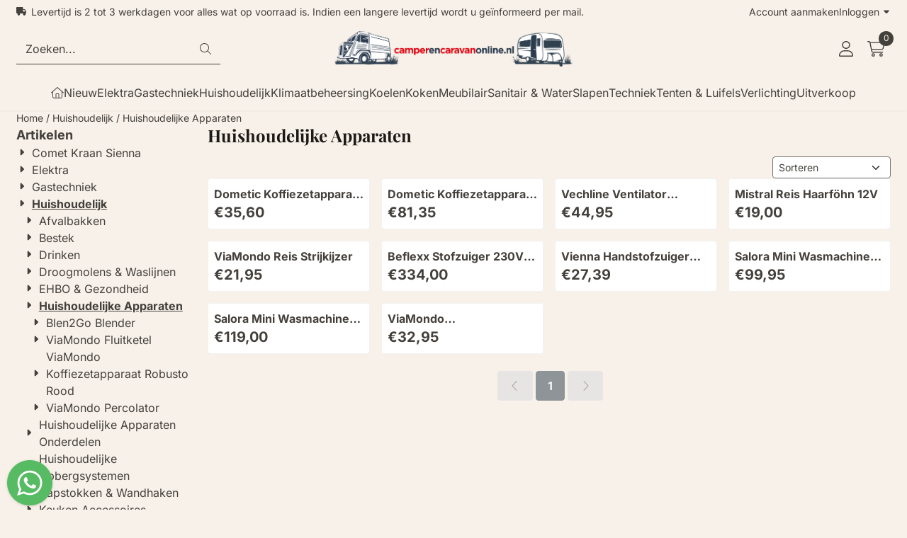

--- FILE ---
content_type: text/html; charset=UTF-8
request_url: https://www.camperencaravanonline.nl/huishoudelijk/huishoudelijke-apparaten/
body_size: 15281
content:
<!DOCTYPE html> <html lang="nl" class="no-js"> <head> <meta http-equiv="content-type" content="text/html; charset=utf-8"/> <meta name="description" content="Een eerlijke webshop voor kampeerartikelen en kampeer accessoires. Ook voor advies kunt u bij ons terecht."/> <meta name="robots" content="index,follow"> <meta name="viewport" content="width=device-width, initial-scale=1, user-scalable=yes, maximum-scale=5" /> <title>Huishoudelijke Apparaten</title> <base href="https://www.camperencaravanonline.nl/"/> <link rel="dns-prefetch" href="https://fonts.gstatic.com/"> <link rel="dns-prefetch" href="https://cdn.shoptrader.com/"> <link rel="dns-prefetch" href="https://connect.facebook.net/"> <link rel="icon" href="https://www.camperencaravanonline.nl/images/faviconimages/hy-logo.jpg" type="image/x-icon"> <link rel="shortcut icon" type="image/x-icon" href="https://www.camperencaravanonline.nl/images/faviconimages/hy-logo.jpg"/> <link rel="canonical" href="https://www.camperencaravanonline.nl/huishoudelijk/huishoudelijke-apparaten/"/> <script>
        window.translations = {
                        PRODUCT_CARD_ARIA_LABEL: 'Product: ',
            PRODUCT_PRIJS_ARIA_LABEL: 'Prijs: ',
                        SHOPPING_CART_BUTTON_ARIA_LABEL_1: 'Voeg ',
            SHOPPING_CART_BUTTON_ARIA_LABEL_2: ' toe aan winkelwagen',
            PRODUCT_PRIJS_KORTING_ARIA_LABEL_1: 'Van ',
            PRODUCT_PRIJS_KORTING_ARIA_LABEL_2: ' voor ',
                        SHOPPINGCART_ARIA_LIVE_QUANTITY_UPDATE_MESSAGE_BEGIN: 'Aantal van',
            SHOPPINGCART_ARIA_LIVE_QUANTITY_INCREASE_MESSAGE: 'is verhoogd naar',
            SHOPPINGCART_ARIA_LIVE_QUANTITY_DECREASE_MESSAGE: 'is verlaagd naar',
            SHOPPINGCART_ARIA_LIVE_DELETE_PRODUCT_MESSAGE: 'is verwijderd uit de winkelwagen.',
            SHOPPINGCART_ARIA_LIVE_QUANTITY_REFRESH_MESSAGE: 'is bijgewerkt naar'
        };
    </script> <style>
            @font-face{font-display:swap;font-family:'Inter';font-style:normal;font-weight:400;src:url(https://fonts.gstatic.com/s/inter/v19/UcCO3FwrK3iLTeHuS_nVMrMxCp50SjIw2boKoduKmMEVuLyfAZJhiI2B.woff2) format('woff2');unicode-range:U+0460-052F,U+1C80-1C8A,U+20B4,U+2DE0-2DFF,U+A640-A69F,U+FE2E-FE2F}@font-face{font-display:swap;font-family:'Inter';font-style:normal;font-weight:400;src:url(https://fonts.gstatic.com/s/inter/v19/UcCO3FwrK3iLTeHuS_nVMrMxCp50SjIw2boKoduKmMEVuLyfAZthiI2B.woff2) format('woff2');unicode-range:U+0301,U+0400-045F,U+0490-0491,U+04B0-04B1,U+2116}@font-face{font-display:swap;font-family:'Inter';font-style:normal;font-weight:400;src:url(https://fonts.gstatic.com/s/inter/v19/UcCO3FwrK3iLTeHuS_nVMrMxCp50SjIw2boKoduKmMEVuLyfAZNhiI2B.woff2) format('woff2');unicode-range:U+1F00-1FFF}@font-face{font-display:swap;font-family:'Inter';font-style:normal;font-weight:400;src:url(https://fonts.gstatic.com/s/inter/v19/UcCO3FwrK3iLTeHuS_nVMrMxCp50SjIw2boKoduKmMEVuLyfAZxhiI2B.woff2) format('woff2');unicode-range:U+0370-0377,U+037A-037F,U+0384-038A,U+038C,U+038E-03A1,U+03A3-03FF}@font-face{font-display:swap;font-family:'Inter';font-style:normal;font-weight:400;src:url(https://fonts.gstatic.com/s/inter/v19/UcCO3FwrK3iLTeHuS_nVMrMxCp50SjIw2boKoduKmMEVuLyfAZBhiI2B.woff2) format('woff2');unicode-range:U+0102-0103,U+0110-0111,U+0128-0129,U+0168-0169,U+01A0-01A1,U+01AF-01B0,U+0300-0301,U+0303-0304,U+0308-0309,U+0323,U+0329,U+1EA0-1EF9,U+20AB}@font-face{font-display:swap;font-family:'Inter';font-style:normal;font-weight:400;src:url(https://fonts.gstatic.com/s/inter/v19/UcCO3FwrK3iLTeHuS_nVMrMxCp50SjIw2boKoduKmMEVuLyfAZFhiI2B.woff2) format('woff2');unicode-range:U+0100-02BA,U+02BD-02C5,U+02C7-02CC,U+02CE-02D7,U+02DD-02FF,U+0304,U+0308,U+0329,U+1D00-1DBF,U+1E00-1E9F,U+1EF2-1EFF,U+2020,U+20A0-20AB,U+20AD-20C0,U+2113,U+2C60-2C7F,U+A720-A7FF}@font-face{font-display:swap;font-family:'Inter';font-style:normal;font-weight:400;src:url(https://fonts.gstatic.com/s/inter/v19/UcCO3FwrK3iLTeHuS_nVMrMxCp50SjIw2boKoduKmMEVuLyfAZ9hiA.woff2) format('woff2');unicode-range:U+0000-00FF,U+0131,U+0152-0153,U+02BB-02BC,U+02C6,U+02DA,U+02DC,U+0304,U+0308,U+0329,U+2000-206F,U+20AC,U+2122,U+2191,U+2193,U+2212,U+2215,U+FEFF,U+FFFD}@font-face{font-display:swap;font-family:'Inter';font-style:normal;font-weight:700;src:url(https://fonts.gstatic.com/s/inter/v19/UcCO3FwrK3iLTeHuS_nVMrMxCp50SjIw2boKoduKmMEVuFuYAZJhiI2B.woff2) format('woff2');unicode-range:U+0460-052F,U+1C80-1C8A,U+20B4,U+2DE0-2DFF,U+A640-A69F,U+FE2E-FE2F}@font-face{font-display:swap;font-family:'Inter';font-style:normal;font-weight:700;src:url(https://fonts.gstatic.com/s/inter/v19/UcCO3FwrK3iLTeHuS_nVMrMxCp50SjIw2boKoduKmMEVuFuYAZthiI2B.woff2) format('woff2');unicode-range:U+0301,U+0400-045F,U+0490-0491,U+04B0-04B1,U+2116}@font-face{font-display:swap;font-family:'Inter';font-style:normal;font-weight:700;src:url(https://fonts.gstatic.com/s/inter/v19/UcCO3FwrK3iLTeHuS_nVMrMxCp50SjIw2boKoduKmMEVuFuYAZNhiI2B.woff2) format('woff2');unicode-range:U+1F00-1FFF}@font-face{font-display:swap;font-family:'Inter';font-style:normal;font-weight:700;src:url(https://fonts.gstatic.com/s/inter/v19/UcCO3FwrK3iLTeHuS_nVMrMxCp50SjIw2boKoduKmMEVuFuYAZxhiI2B.woff2) format('woff2');unicode-range:U+0370-0377,U+037A-037F,U+0384-038A,U+038C,U+038E-03A1,U+03A3-03FF}@font-face{font-display:swap;font-family:'Inter';font-style:normal;font-weight:700;src:url(https://fonts.gstatic.com/s/inter/v19/UcCO3FwrK3iLTeHuS_nVMrMxCp50SjIw2boKoduKmMEVuFuYAZBhiI2B.woff2) format('woff2');unicode-range:U+0102-0103,U+0110-0111,U+0128-0129,U+0168-0169,U+01A0-01A1,U+01AF-01B0,U+0300-0301,U+0303-0304,U+0308-0309,U+0323,U+0329,U+1EA0-1EF9,U+20AB}@font-face{font-display:swap;font-family:'Inter';font-style:normal;font-weight:700;src:url(https://fonts.gstatic.com/s/inter/v19/UcCO3FwrK3iLTeHuS_nVMrMxCp50SjIw2boKoduKmMEVuFuYAZFhiI2B.woff2) format('woff2');unicode-range:U+0100-02BA,U+02BD-02C5,U+02C7-02CC,U+02CE-02D7,U+02DD-02FF,U+0304,U+0308,U+0329,U+1D00-1DBF,U+1E00-1E9F,U+1EF2-1EFF,U+2020,U+20A0-20AB,U+20AD-20C0,U+2113,U+2C60-2C7F,U+A720-A7FF}@font-face{font-display:swap;font-family:'Inter';font-style:normal;font-weight:700;src:url(https://fonts.gstatic.com/s/inter/v19/UcCO3FwrK3iLTeHuS_nVMrMxCp50SjIw2boKoduKmMEVuFuYAZ9hiA.woff2) format('woff2');unicode-range:U+0000-00FF,U+0131,U+0152-0153,U+02BB-02BC,U+02C6,U+02DA,U+02DC,U+0304,U+0308,U+0329,U+2000-206F,U+20AC,U+2122,U+2191,U+2193,U+2212,U+2215,U+FEFF,U+FFFD}@font-face{font-display:swap;font-family:'Playfair Display';font-style:normal;font-weight:400;src:url(https://fonts.gstatic.com/s/playfairdisplay/v39/nuFvD-vYSZviVYUb_rj3ij__anPXJzDwcbmjWBN2PKdFvXDTbtPY_Q.woff2) format('woff2');unicode-range:U+0301,U+0400-045F,U+0490-0491,U+04B0-04B1,U+2116}@font-face{font-display:swap;font-family:'Playfair Display';font-style:normal;font-weight:400;src:url(https://fonts.gstatic.com/s/playfairdisplay/v39/nuFvD-vYSZviVYUb_rj3ij__anPXJzDwcbmjWBN2PKdFvXDYbtPY_Q.woff2) format('woff2');unicode-range:U+0102-0103,U+0110-0111,U+0128-0129,U+0168-0169,U+01A0-01A1,U+01AF-01B0,U+0300-0301,U+0303-0304,U+0308-0309,U+0323,U+0329,U+1EA0-1EF9,U+20AB}@font-face{font-display:swap;font-family:'Playfair Display';font-style:normal;font-weight:400;src:url(https://fonts.gstatic.com/s/playfairdisplay/v39/nuFvD-vYSZviVYUb_rj3ij__anPXJzDwcbmjWBN2PKdFvXDZbtPY_Q.woff2) format('woff2');unicode-range:U+0100-02BA,U+02BD-02C5,U+02C7-02CC,U+02CE-02D7,U+02DD-02FF,U+0304,U+0308,U+0329,U+1D00-1DBF,U+1E00-1E9F,U+1EF2-1EFF,U+2020,U+20A0-20AB,U+20AD-20C0,U+2113,U+2C60-2C7F,U+A720-A7FF}@font-face{font-display:swap;font-family:'Playfair Display';font-style:normal;font-weight:400;src:url(https://fonts.gstatic.com/s/playfairdisplay/v39/nuFvD-vYSZviVYUb_rj3ij__anPXJzDwcbmjWBN2PKdFvXDXbtM.woff2) format('woff2');unicode-range:U+0000-00FF,U+0131,U+0152-0153,U+02BB-02BC,U+02C6,U+02DA,U+02DC,U+0304,U+0308,U+0329,U+2000-206F,U+20AC,U+2122,U+2191,U+2193,U+2212,U+2215,U+FEFF,U+FFFD}@font-face{font-display:swap;font-family:'Playfair Display';font-style:normal;font-weight:700;src:url(https://fonts.gstatic.com/s/playfairdisplay/v39/nuFvD-vYSZviVYUb_rj3ij__anPXJzDwcbmjWBN2PKeiunDTbtPY_Q.woff2) format('woff2');unicode-range:U+0301,U+0400-045F,U+0490-0491,U+04B0-04B1,U+2116}@font-face{font-display:swap;font-family:'Playfair Display';font-style:normal;font-weight:700;src:url(https://fonts.gstatic.com/s/playfairdisplay/v39/nuFvD-vYSZviVYUb_rj3ij__anPXJzDwcbmjWBN2PKeiunDYbtPY_Q.woff2) format('woff2');unicode-range:U+0102-0103,U+0110-0111,U+0128-0129,U+0168-0169,U+01A0-01A1,U+01AF-01B0,U+0300-0301,U+0303-0304,U+0308-0309,U+0323,U+0329,U+1EA0-1EF9,U+20AB}@font-face{font-display:swap;font-family:'Playfair Display';font-style:normal;font-weight:700;src:url(https://fonts.gstatic.com/s/playfairdisplay/v39/nuFvD-vYSZviVYUb_rj3ij__anPXJzDwcbmjWBN2PKeiunDZbtPY_Q.woff2) format('woff2');unicode-range:U+0100-02BA,U+02BD-02C5,U+02C7-02CC,U+02CE-02D7,U+02DD-02FF,U+0304,U+0308,U+0329,U+1D00-1DBF,U+1E00-1E9F,U+1EF2-1EFF,U+2020,U+20A0-20AB,U+20AD-20C0,U+2113,U+2C60-2C7F,U+A720-A7FF}@font-face{font-display:swap;font-family:'Playfair Display';font-style:normal;font-weight:700;src:url(https://fonts.gstatic.com/s/playfairdisplay/v39/nuFvD-vYSZviVYUb_rj3ij__anPXJzDwcbmjWBN2PKeiunDXbtM.woff2) format('woff2');unicode-range:U+0000-00FF,U+0131,U+0152-0153,U+02BB-02BC,U+02C6,U+02DA,U+02DC,U+0304,U+0308,U+0329,U+2000-206F,U+20AC,U+2122,U+2191,U+2193,U+2212,U+2215,U+FEFF,U+FFFD}#container_promotion_banner{font-family:Open Sans;max-width:1160px;border:1px solid #;background-color:#;margin-bottom:0;margin-top:0}#anchor_promotion_banner{color:#ff0400;text-align:left}#owl-carousel-homepage .owl-dots .owl-dot.active span,#owl-carousel-homepage .owl-dots .owl-dot:hover span{background:##9baa9b!important}div#slider-homepage{max-height:580px}.site-nav .dropdown-menu{border-top-left-radius:0;border-top-right-radius:0;border-top:none}.site-nav .dropdown-item{--bs-dropdown-item-padding-x:clamp(1rem, var(--site-nav-item-padding-x), 1.5rem)}.site-nav-item--level-0 .dropdown-menu.is-open,.site-nav-item--level-0:hover .dropdown-menu,.site-nav-item--level-0.js-hover .dropdown-menu{display:block}
        </style> <link rel="stylesheet" href="/themes/4000/css/abstracts/_print.css" media="print" crossorigin> <link rel="stylesheet" href="/themes/4000/css/abstracts/_variables_new.css?v=131.29561855035420804001" crossorigin> <link rel="stylesheet" href="/images/css/stApp-4000.css?v=131.29561855035420804001" crossorigin> <link rel="stylesheet" href="/themes/4000/css/stProduct-4000.css?v=131.29561855035420804001" crossorigin> <link rel="stylesheet" href="/themes/4000/css/homepagebuilder.css.signalize?controller=categorie&pageId=890374&v=131.29561855035420804001" crossorigin> <link rel="stylesheet" href="/themes/4000/css/icomoon.css?v=131.29561855035420804001" media="print" onload="this.media='all'" crossorigin> <script>(function (w, d, s, l, i) {
            w[l] = w[l] || []; w[l].push({
                'gtm.start':
                    new Date().getTime(), event: 'gtm.js'
            }); var f = d.getElementsByTagName(s)[0],
                j = d.createElement(s), dl = l != 'dataLayer' ? '&l=' + l : ''; j.async = true; j.src =
                'https://www.googletagmanager.com/gtm.js?id=' + i + dl; f.parentNode.insertBefore(j, f);
        })(window,document,'script','dataLayer','GTM-PXHXTNV');
    </script>
    

    
    
        
        
        
        
        </head> <body id="st_index" class="huishoudelijk huishoudelijke-apparaten not-logged-in "> <noscript> <iframe src="https://www.googletagmanager.com/ns.html?id=GTM-PXHXTNV" height="0" width="0" style="display:none;visibility:hidden"></iframe> </noscript> <a href="#main-content" class="skip-link_btn btn btn-dark">Ga naar hoofdinhoud</a> <a name="body-top"></a> <div class="page_placeholder_layover" id="page_placeholder_layover"> <img src="opc_loader.png" class="opc_loader" alt="" role="presentation"/> </div> <div id="cookieAriaLiveRegion" class="sr-only" aria-live="polite" aria-atomic="true"> <p id="cookieAriaLiveMessage">Cookievoorkeuren zijn momenteel gesloten.</p> </div><aside class="topmenu" aria-label="Topmenu"> <div class="bs-container d-flex" style="height:100%;"> <div class="topmenu-inner" id="menu_top"> <div class="topmenu-inner-col"> <div id="menu_top_content" class="topmenu-content"> <p><span class="icon-truck">&nbsp;</span>Levertijd is 2 tot 3 werkdagen voor alles wat op&nbsp;voorraad is. Indien een langere levertijd wordt u geïnformeerd per mail.&nbsp;</p> </div> </div> <nav class="topmenu-inner-col" aria-label="Topmenu navigatie"> <ul class="topmenu-nav"> <li class="topmenu-nav-item topmenu-nav-item-1"><a href="https://www.camperencaravanonline.nl/create_account.php" target="_self">Account aanmaken</a></li> </ul> <ul class="topmenu_login-box"> <li class="login-button"> <button href="https://www.camperencaravanonline.nl/login.php" id="login-toggle" aria-haspopup="true" aria-controls="login-form" aria-expanded="false" class="loggedin btn-topmenu">
                Inloggen<span class="st-icon st-icon-style-light st-icon-caret-down"> <svg xmlns="http://www.w3.org/2000/svg" viewBox="0 0 320 512"> <path d="M137.4 374.6c12.5 12.5 32.8 12.5 45.3 0l128-128c9.2-9.2 11.9-22.9 6.9-34.9s-16.6-19.8-29.6-19.8L32 192c-12.9 0-24.6 7.8-29.6 19.8s-2.2 25.7 6.9 34.9l128 128z"/> </svg> </span> </button> <div id="login-bar" class="dropdown-menu" role="form" aria-labelledby="login-toggle" hidden> <form name="login-bar" action="https://www.camperencaravanonline.nl/login.php?action=process" method="post" enctype="application/x-www-form-urlencoded" autocomplete="off"> <input type="hidden" name="form_name" value="login-bar"> <div id="login-bar-email-adress"> <label for="loginBarEmail">E-mailadres:</label> <input type="email" name="email_address" class="form-control" id="loginBarEmail" autocomplete="username email"> </div> <div id="login-bar-password"> <label for="loginbarPassword">Wachtwoord</label> <input type="password" name="password" class="form-control" id="loginbarPassword" autocomplete="current-password"> </div> <div class="login-bar-submit"> <button type="submit" class="configuration_btn configuration_button configuration_button_general has_icon_left"> <span class="st-icon st-icon-style-light st-icon-user"> <svg xmlns="http://www.w3.org/2000/svg" viewBox="0 0 448 512"> <path d="M224 256c70.7 0 128-57.31 128-128s-57.3-128-128-128C153.3 0 96 57.31 96 128S153.3 256 224 256zM224 32c52.94 0 96 43.06 96 96c0 52.93-43.06 96-96 96S128 180.9 128 128C128 75.06 171.1 32 224 32zM274.7 304H173.3C77.61 304 0 381.6 0 477.3c0 19.14 15.52 34.67 34.66 34.67h378.7C432.5 512 448 496.5 448 477.3C448 381.6 370.4 304 274.7 304zM413.3 480H34.66C33.2 480 32 478.8 32 477.3C32 399.4 95.4 336 173.3 336h101.3C352.6 336 416 399.4 416 477.3C416 478.8 414.8 480 413.3 480z"/> </svg> </span> <span class="button">Inloggen</span> </button> </div> <div id="login-bar-password-forgotten"> <a href="https://www.camperencaravanonline.nl/password_forgotten.php" class="user_pass_forgotten text-decoration-underline">Wachtwoord vergeten?</a> </div> <div id="login-bar-create-account"> <a href="https://www.camperencaravanonline.nl/create_account.php" class="user_create_account text-decoration-underline">Account aanmaken</a> </div> </form> </div> </li> </ul> </nav> </div> </div> </aside><header class="site-header site-header-large site-header-large-logo-center" role="banner" aria-label="Website header"> <div class="bs-container"> <div class="site-header-inner row align-items-center justify-content-between"> <div class="col"> <div class="site-header-searchbar"> <form name="advanced_search" action="https://www.camperencaravanonline.nl/advanced_search_result.php" method="get" enctype="application/x-www-form-urlencoded"> <input type="hidden" name="form_name" value="advanced_search"> <label for="search" class="sr-only">Zoeken</label> <div class="input-group"> <input type="hidden" name="search_in_description" value="0"> <input type="hidden" name="Beschrijving" value="0"> <input type="hidden" name="Artikelnaam" value=true> <input type="hidden" name="Ean" value="1"> <input type="hidden" name="Sku" value="1"> <input type="hidden" name="Artikelnummer" value="1"> <input type="hidden" name="Tag" value="0"> <input type="hidden" name="inc_subcat" value="1"> <input name="keywords" type="search" value="" placeholder="Zoeken..." class="form-control form-control-visually-first" id="search"/> <button class="btn btn-icon btn-input-group" type="submit"> <span class="st-icon st-icon-style-light st-icon-magnifying-glass"> <svg xmlns="http://www.w3.org/2000/svg" viewBox="0 0 512 512"> <path d="M507.3 484.7l-141.5-141.5C397 306.8 415.1 259.7 415.1 208c0-114.9-93.13-208-208-208S-.0002 93.13-.0002 208S93.12 416 207.1 416c51.68 0 98.85-18.96 135.2-50.15l141.5 141.5C487.8 510.4 491.9 512 496 512s8.188-1.562 11.31-4.688C513.6 501.1 513.6 490.9 507.3 484.7zM208 384C110.1 384 32 305 32 208S110.1 32 208 32S384 110.1 384 208S305 384 208 384z"/> </svg> </span> </button> </div> </form> <div class="overlay-searchbar"></div> </div> </div> <div class="col col-logo d-flex align-items-center justify-content-center"> <a class="header-logo | d-flex justify-content-center align-items-center" style="height:100%;" href="https://www.camperencaravanonline.nl/" > <img data-use-webp='no' fetchpriority='high' width='2853' height='425' alt='camperencaravanonline.nl Startpagina' style=' box-sizing:content-box;
            max-height:50px;
            max-width:500px;
            padding-top:12px;
            padding-bottom:12px;' class='header-logo-image' src='/images/shoplogoimages/camperencaravanonlinenl-zonderbalk-digitaal.png' onerror='this.onerror=null; this.src="/images/placeholders/image_missing_vierkant.png";'> </a> </div> <div class="col d-flex justify-content-end"> <nav class="site-header-nav d-flex" aria-label="Gebruikersnavigatie"> <a href="https://www.camperencaravanonline.nl/login.php" role="button" class="site-header-nav-item  " aria-label="Inloggen"> <span class="st-icon st-icon-style-light st-icon-user"> <svg xmlns="http://www.w3.org/2000/svg" viewBox="0 0 448 512"> <path d="M224 256c70.7 0 128-57.31 128-128s-57.3-128-128-128C153.3 0 96 57.31 96 128S153.3 256 224 256zM224 32c52.94 0 96 43.06 96 96c0 52.93-43.06 96-96 96S128 180.9 128 128C128 75.06 171.1 32 224 32zM274.7 304H173.3C77.61 304 0 381.6 0 477.3c0 19.14 15.52 34.67 34.66 34.67h378.7C432.5 512 448 496.5 448 477.3C448 381.6 370.4 304 274.7 304zM413.3 480H34.66C33.2 480 32 478.8 32 477.3C32 399.4 95.4 336 173.3 336h101.3C352.6 336 416 399.4 416 477.3C416 478.8 414.8 480 413.3 480z"/> </svg> </span> </a> <div class="site-header-basket-wrapper basket_wrapper"> <div class="site-header-nav-item"> <a href="https://www.camperencaravanonline.nl/shopping_cart.php" role="button" id="basket-toggle" class="basket-button" aria-controls="floating-basket" aria-expanded="false" aria-label="Winkelwagen bekijken, 0 items" aria-haspopup="true"> <span class="st-icon st-icon-style-light st-icon-cart-shopping"> <svg xmlns="http://www.w3.org/2000/svg" viewBox="0 0 576 512"> <path d="M16 0C7.2 0 0 7.2 0 16s7.2 16 16 16H53.9c7.6 0 14.2 5.3 15.7 12.8l58.9 288c6.1 29.8 32.3 51.2 62.7 51.2H496c8.8 0 16-7.2 16-16s-7.2-16-16-16H191.2c-15.2 0-28.3-10.7-31.4-25.6L152 288H466.5c29.4 0 55-20 62.1-48.5L570.6 71.8c5-20.2-10.2-39.8-31-39.8H99.1C92.5 13 74.4 0 53.9 0H16zm90.1 64H539.5L497.6 231.8C494 246 481.2 256 466.5 256H145.4L106.1 64zM168 456a24 24 0 1 1 48 0 24 24 0 1 1 -48 0zm80 0a56 56 0 1 0 -112 0 56 56 0 1 0 112 0zm200-24a24 24 0 1 1 0 48 24 24 0 1 1 0-48zm0 80a56 56 0 1 0 0-112 56 56 0 1 0 0 112z"/> </svg> </span> <span class="quantity" id="basket-count" data-bind="text: cartCount" aria-live="polite">0</span> </a> </div> <div class="floating_basket_wrapper dropdown-menu" id="floating-basket" aria-label="Winkelwagen overzicht" hidden> <div class="basket_content"> <a href="https://www.camperencaravanonline.nl/shopping_cart.php" id="skip-to-checkout">Sla productlijst over en ga naar afrekenen</a> <table data-bind="visible: cartTable().length > 0" role="table" aria-label="Producten in winkelwagen"> <tbody data-bind="foreach: cartTable" role="rowgroup"> <tr role="row" data-bind="attr: { 'aria-labelledby': 'product-name-' + product_id(), 'aria-describedby': 'product-quantity-' + product_id() + ' product-price-' + product_id() }"> <td role="cell" class="product_image_cell"> <div class="product_image"> <img data-bind="attr: { src: image(), alt: name }"> </div> </td> <td role="cell" class="product_name_cell"> <p data-bind="attr: { 'id': 'product-name-' + product_id() }"><span data-bind="attr: { 'id': 'product-quantity-' + product_id() }, text: quantity"></span> x <a data-bind="attr: { href: url, 'aria-describedby': 'product-quantity-' + product_id() }, text: name"></a></p> <span data-bind="foreach: attributes, visible: attributes().length > 0"> <small><i>-&nbsp;<span data-bind="html: option_name() + ' ' + value_name()"></span></i></small><br> </span> <p data-bind="attr: { 'id': 'product-price-' + product_id() }, html: $root.currencyFormat.symbolLeft + stAppTools.number_format(parseFloat(total_price()) * parseFloat($root.currencyFormat.value), $root.currencyFormat.decimalPlaces, $root.currencyFormat.decimalPoint, $root.currencyFormat.thousandsPoint) + $root.currencyFormat.symbolRight"></p> </td> <td class="product_price_cell" data-bind="click: $parent.removeProduct"> <button aria-label="Verwijder dit product uit de winkelwagen" class="btn btn-transparent"> <span class="st-icon st-icon-style-light st-icon-trash"> <svg xmlns="http://www.w3.org/2000/svg" viewBox="0 0 448 512"> <path d="M432 64C440.8 64 448 71.16 448 80C448 88.84 440.8 96 432 96H413.7L388.2 452.6C385.9 486.1 357.1 512 324.4 512H123.6C90.01 512 62.15 486.1 59.75 452.6L34.29 96H16C7.164 96 0 88.84 0 80C0 71.16 7.164 64 16 64H111.1L137 22.56C145.8 8.526 161.2 0 177.7 0H270.3C286.8 0 302.2 8.526 310.1 22.56L336.9 64H432zM177.7 32C172.2 32 167.1 34.84 164.2 39.52L148.9 64H299.1L283.8 39.52C280.9 34.84 275.8 32 270.3 32H177.7zM381.6 96H66.37L91.67 450.3C92.87 467 106.8 480 123.6 480H324.4C341.2 480 355.1 467 356.3 450.3L381.6 96z"/> </svg> </span> </button> </td> </tr> </tbody> </table> <span class="shopping-cart-empty" data-bind="visible: cartTable().length == 0">
            Uw winkelwagen is leeg
        </span> </div> <div class="clear"></div> <div class="floating_basket_total clearfix"> <span class="floating_basket_total_price" data-bind="html: cartValue"></span> <a id="btn-basket-checkout" href="https://www.camperencaravanonline.nl/shopping_cart.php" class="configuration_btn configuration_button button configuration_button_submit has_icon_right" data-bind="visible: cartTable().length != 0" role="button"> <span class="button">Afrekenen</span> <span class="st-icon st-icon-style-light st-icon-arrow-right"> <svg xmlns="http://www.w3.org/2000/svg" viewBox="0 0 448 512"> <path d="M443.7 266.8l-165.9 176C274.5 446.3 269.1 448 265.5 448c-3.986 0-7.988-1.375-11.16-4.156c-6.773-5.938-7.275-16.06-1.118-22.59L393.9 272H16.59c-9.171 0-16.59-7.155-16.59-15.1S7.421 240 16.59 240h377.3l-140.7-149.3c-6.157-6.531-5.655-16.66 1.118-22.59c6.789-5.906 17.27-5.469 23.45 1.094l165.9 176C449.4 251.3 449.4 260.7 443.7 266.8z"/> </svg> </span> </a> </div> </div> </div> </nav> </div> </div> </div> </header><header class="main-header-mobile" role="banner" aria-label="Website header"> <div class="header-mobile "> <div class="bs-container header-mobile-container"> <div class="header-mobile-col" style="flex:1;"> <div class="header-mobile-icon menu-icon" tabindex="0" role="button" aria-controls="mobile_menu" aria-expanded="false"> <span class="st-icon st-icon-style-light st-icon-bars"> <svg xmlns="http://www.w3.org/2000/svg" viewBox="0 0 448 512"> <path d="M0 80C0 71.16 7.164 64 16 64H432C440.8 64 448 71.16 448 80C448 88.84 440.8 96 432 96H16C7.164 96 0 88.84 0 80zM0 240C0 231.2 7.164 224 16 224H432C440.8 224 448 231.2 448 240C448 248.8 440.8 256 432 256H16C7.164 256 0 248.8 0 240zM432 416H16C7.164 416 0 408.8 0 400C0 391.2 7.164 384 16 384H432C440.8 384 448 391.2 448 400C448 408.8 440.8 416 432 416z"/> </svg> </span></div> </div> <div class="header-mobile-col"> <div id="mobile_menu_logo" class="header-mobile-logo"> <a class="header-mobile-logo-link" href=https://www.camperencaravanonline.nl/> <img data-use-webp='no' width='2853' height='425' fetchpriority='high' alt='camperencaravanonline.nl Startpagina' class='header-mobile-logo-image' src='/images/shoplogoimages/camperencaravanonlinenl-zonderbalk-digitaal.png' onerror='this.onerror=null; this.src="/images/placeholders/image_missing_vierkant.png";'> </a> </div> </div> <nav class="header-mobile-col justify-content-end" style="flex:1;" id="mobile_menu_show_quantity_JS" aria-label="Gebruikersnavigatie"> <div class="header-mobile-icon account-icon"> <a href="https://www.camperencaravanonline.nl/account.php"> <span class="st-icon st-icon-style-light st-icon-user"> <svg xmlns="http://www.w3.org/2000/svg" viewBox="0 0 448 512"> <path d="M224 256c70.7 0 128-57.31 128-128s-57.3-128-128-128C153.3 0 96 57.31 96 128S153.3 256 224 256zM224 32c52.94 0 96 43.06 96 96c0 52.93-43.06 96-96 96S128 180.9 128 128C128 75.06 171.1 32 224 32zM274.7 304H173.3C77.61 304 0 381.6 0 477.3c0 19.14 15.52 34.67 34.66 34.67h378.7C432.5 512 448 496.5 448 477.3C448 381.6 370.4 304 274.7 304zM413.3 480H34.66C33.2 480 32 478.8 32 477.3C32 399.4 95.4 336 173.3 336h101.3C352.6 336 416 399.4 416 477.3C416 478.8 414.8 480 413.3 480z"/> </svg> </span> </a> </div> <div class="header-mobile-icon shopping-icon"> <a href="https://www.camperencaravanonline.nl/shopping_cart.php"> <span class="st-icon st-icon-style-light st-icon-cart-shopping"> <svg xmlns="http://www.w3.org/2000/svg" viewBox="0 0 576 512"> <path d="M16 0C7.2 0 0 7.2 0 16s7.2 16 16 16H53.9c7.6 0 14.2 5.3 15.7 12.8l58.9 288c6.1 29.8 32.3 51.2 62.7 51.2H496c8.8 0 16-7.2 16-16s-7.2-16-16-16H191.2c-15.2 0-28.3-10.7-31.4-25.6L152 288H466.5c29.4 0 55-20 62.1-48.5L570.6 71.8c5-20.2-10.2-39.8-31-39.8H99.1C92.5 13 74.4 0 53.9 0H16zm90.1 64H539.5L497.6 231.8C494 246 481.2 256 466.5 256H145.4L106.1 64zM168 456a24 24 0 1 1 48 0 24 24 0 1 1 -48 0zm80 0a56 56 0 1 0 -112 0 56 56 0 1 0 112 0zm200-24a24 24 0 1 1 0 48 24 24 0 1 1 0-48zm0 80a56 56 0 1 0 0-112 56 56 0 1 0 0 112z"/> </svg> </span> <span class="quantity" data-bind="text: cartCount"></span> </a> </div> </nav> </div> </div> <div id="mobile_menu_overlay" class=""></div> <nav id="mobile_menu_container" class=" " aria-label="Mobiele navigatie"> <div id="mobile_menu" class="mobile_menu" role="navigation"> <section id="mobile_menu_info" class="header-mobile-open" aria-label="Mobiele navigatie header"> <div class="bs-container header-mobile-container"> <p class="mobile-menu-header">Menu</p> <button id="mobile_menu_close" class="btn btn-transparent header-mobile-icon menu-close" aria-label="Sluit menu" type="button"> <span class="st-icon st-icon-style-light st-icon-xmark"> <svg xmlns="http://www.w3.org/2000/svg" viewBox="0 0 320 512"> <path d="M315.3 411.3c-6.253 6.253-16.37 6.253-22.63 0L160 278.6l-132.7 132.7c-6.253 6.253-16.37 6.253-22.63 0c-6.253-6.253-6.253-16.37 0-22.63L137.4 256L4.69 123.3c-6.253-6.253-6.253-16.37 0-22.63c6.253-6.253 16.37-6.253 22.63 0L160 233.4l132.7-132.7c6.253-6.253 16.37-6.253 22.63 0c6.253 6.253 6.253 16.37 0 22.63L182.6 256l132.7 132.7C321.6 394.9 321.6 405.1 315.3 411.3z"/> </svg> </span> </button> </div> </section> <section id="mobile_nav_container" aria-label="Mobiele navigatie"> <div class="header-mobile-search-inside-menu mobile-searchbox" aria-label="Zoeken in menu"> <form name="advanced_search" action="https://www.camperencaravanonline.nl/advanced_search_result.php" method="get" enctype="application/x-www-form-urlencoded"> <input type="hidden" name="form_name" value="advanced_search"> <label for="sqr_mobile_search" class="sr-only">Zoeken in menu</label> <div class="input-group"> <input type="hidden" name="search_in_description" value="0"> <input type="hidden" name="inc_subcat" value="1"> <input name="keywords" type="search" value="" placeholder="Zoeken..." class="form-control form-control-visually-first" id="sqr_mobile_search"/> <button class="btn btn-icon btn-input-group" type="submit" aria-label="Zoeken"> <span class="st-icon st-icon-style-light st-icon-magnifying-glass"> <svg xmlns="http://www.w3.org/2000/svg" viewBox="0 0 512 512"> <path d="M507.3 484.7l-141.5-141.5C397 306.8 415.1 259.7 415.1 208c0-114.9-93.13-208-208-208S-.0002 93.13-.0002 208S93.12 416 207.1 416c51.68 0 98.85-18.96 135.2-50.15l141.5 141.5C487.8 510.4 491.9 512 496 512s8.188-1.562 11.31-4.688C513.6 501.1 513.6 490.9 507.3 484.7zM208 384C110.1 384 32 305 32 208S110.1 32 208 32S384 110.1 384 208S305 384 208 384z"/> </svg> </span> </button> </div> </form> </div> <div class="mobile_menu_extra_items"> </div> <nav id="categories" class="categories_box mobile_box" aria-label="Primaire navigatie"> <ul class="mobile-menu-list box_content"> <li class="menu-header parent-item" id="dmrp_0"> <a class="item" href="https://www.camperencaravanonline.nl/">
                            Home
                        </a> </li> <li class="menu-header parent-item" id="dmm_908"> <a class="item menu-toggle" aria-expanded="false" aria-controls="submenu-cat-908" role="button" target="_self" href="https://www.camperencaravanonline.nl/nieuw/">
                                Nieuw
                            </a> </li> <li class="menu-header parent-item" id="dmm_901"> <a class="item menu-toggle" aria-expanded="false" aria-controls="submenu-cat-901" role="button" target="_self" href="https://www.camperencaravanonline.nl/elektra/">
                                Elektra
                            </a> </li> <li class="menu-header parent-item" id="dmm_902"> <a class="item menu-toggle" aria-expanded="false" aria-controls="submenu-cat-902" role="button" target="_self" href="https://www.camperencaravanonline.nl/gastechniek/">
                                Gastechniek
                            </a> </li> <li class="menu-header parent-item" id="dmm_903"> <a class="item menu-toggle" aria-expanded="false" aria-controls="submenu-cat-903" role="button" target="_self" href="https://www.camperencaravanonline.nl/huishoudelijk/">
                                Huishoudelijk
                            </a> </li> <li class="menu-header parent-item" id="dmm_904"> <a class="item menu-toggle" aria-expanded="false" aria-controls="submenu-cat-904" role="button" target="_self" href="https://www.camperencaravanonline.nl/klimaatbeheersing/">
                                Klimaatbeheersing
                            </a> </li> <li class="menu-header parent-item" id="dmm_905"> <a class="item menu-toggle" aria-expanded="false" aria-controls="submenu-cat-905" role="button" target="_self" href="https://www.camperencaravanonline.nl/koelen/">
                                Koelen
                            </a> </li> <li class="menu-header parent-item" id="dmm_906"> <a class="item menu-toggle" aria-expanded="false" aria-controls="submenu-cat-906" role="button" target="_self" href="https://www.camperencaravanonline.nl/koken/">
                                Koken
                            </a> </li> <li class="menu-header parent-item" id="dmm_907"> <a class="item menu-toggle" aria-expanded="false" aria-controls="submenu-cat-907" role="button" target="_self" href="https://www.camperencaravanonline.nl/meubilair/">
                                Meubilair
                            </a> </li> <li class="menu-header parent-item" id="dmm_909"> <a class="item menu-toggle" aria-expanded="false" aria-controls="submenu-cat-909" role="button" target="_self" href="https://www.camperencaravanonline.nl/sanitair-water/">
                                Sanitair & Water
                            </a> </li> <li class="menu-header parent-item" id="dmm_910"> <a class="item menu-toggle" aria-expanded="false" aria-controls="submenu-cat-910" role="button" target="_self" href="https://www.camperencaravanonline.nl/slapen/">
                                Slapen
                            </a> </li> <li class="menu-header parent-item" id="dmm_911"> <a class="item menu-toggle" aria-expanded="false" aria-controls="submenu-cat-911" role="button" target="_self" href="https://www.camperencaravanonline.nl/techniek/">
                                Techniek
                            </a> </li> <li class="menu-header parent-item" id="dmm_912"> <a class="item menu-toggle" aria-expanded="false" aria-controls="submenu-cat-912" role="button" target="_self" href="https://www.camperencaravanonline.nl/tenten-luifels/">
                                Tenten & Luifels
                            </a> </li> <li class="menu-header parent-item" id="dmm_914"> <a class="item menu-toggle" aria-expanded="false" aria-controls="submenu-cat-914" role="button" target="_self" href="https://www.camperencaravanonline.nl/verlichting/">
                                Verlichting
                            </a> </li> <li class="menu-header parent-item" id="dmm_913"> <a class="item menu-toggle" aria-expanded="false" aria-controls="submenu-cat-913" role="button" target="_self" href="https://www.camperencaravanonline.nl/uitverkoop/">
                                Uitverkoop
                            </a> </li> </ul> </nav> <input type="hidden" name="MOBILE_SHOW_CATEGORIES_ONLY" value="true"> </section> </div> </nav> </header><nav class="site-nav site-nav-header-big" aria-label="Primaire navigatie"> <div class="bs-container site-nav-container"> <ul class="site-nav-inner site-nav--justify-content-center"><li class="item-insert-jquery droppable | site-nav-item--level-0"> <a class="site-nav-item-link site-nav-item-link--level-0 home-icon" href="/" aria-label='Startpagina'> <span class="st-icon st-icon-style-light st-icon-house"> <svg xmlns="http://www.w3.org/2000/svg" viewBox="0 0 576 512"> <path d="M298.6 4c-6-5.3-15.1-5.3-21.2 0L5.4 244c-6.6 5.8-7.3 16-1.4 22.6s16 7.3 22.6 1.4L64 235l0 197c0 44.2 35.8 80 80 80l288 0c44.2 0 80-35.8 80-80l0-197 37.4 33c6.6 5.8 16.7 5.2 22.6-1.4s5.2-16.7-1.4-22.6L298.6 4zM96 432l0-225.3L288 37.3 480 206.7 480 432c0 26.5-21.5 48-48 48l-64 0 0-160c0-17.7-14.3-32-32-32l-96 0c-17.7 0-32 14.3-32 32l0 160-64 0c-26.5 0-48-21.5-48-48zm144 48l0-160 96 0 0 160-96 0z"/> </svg> </span> </a> </li><li class="item2 | site-nav-item--level-0"><a class="site-nav-item-link site-nav-item-link--level-0" href="https://www.camperencaravanonline.nl/nieuw/"><span>Nieuw</span></a></li><li class="item3 | site-nav-item--level-0"><a class="site-nav-item-link site-nav-item-link--level-0" href="https://www.camperencaravanonline.nl/elektra/"><span>Elektra</span></a></li><li class="item4 | site-nav-item--level-0"><a class="site-nav-item-link site-nav-item-link--level-0" href="https://www.camperencaravanonline.nl/gastechniek/"><span>Gastechniek</span></a></li><li class="item5 | site-nav-item--level-0"><a class="site-nav-item-link site-nav-item-link--level-0" href="https://www.camperencaravanonline.nl/huishoudelijk/"><span>Huishoudelijk</span></a></li><li class="item6 | site-nav-item--level-0"><a class="site-nav-item-link site-nav-item-link--level-0" href="https://www.camperencaravanonline.nl/klimaatbeheersing/"><span>Klimaatbeheersing</span></a></li><li class="item7 | site-nav-item--level-0"><a class="site-nav-item-link site-nav-item-link--level-0" href="https://www.camperencaravanonline.nl/koelen/"><span>Koelen</span></a></li><li class="item8 | site-nav-item--level-0"><a class="site-nav-item-link site-nav-item-link--level-0" href="https://www.camperencaravanonline.nl/koken/"><span>Koken</span></a></li><li class="item9 | site-nav-item--level-0"><a class="site-nav-item-link site-nav-item-link--level-0" href="https://www.camperencaravanonline.nl/meubilair/"><span>Meubilair</span></a></li><li class="item10 | site-nav-item--level-0"><a class="site-nav-item-link site-nav-item-link--level-0" href="https://www.camperencaravanonline.nl/sanitair-water/"><span>Sanitair & Water</span></a></li><li class="item11 | site-nav-item--level-0"><a class="site-nav-item-link site-nav-item-link--level-0" href="https://www.camperencaravanonline.nl/slapen/"><span>Slapen</span></a></li><li class="item12 | site-nav-item--level-0"><a class="site-nav-item-link site-nav-item-link--level-0" href="https://www.camperencaravanonline.nl/techniek/"><span>Techniek</span></a></li><li class="item13 | site-nav-item--level-0"><a class="site-nav-item-link site-nav-item-link--level-0" href="https://www.camperencaravanonline.nl/tenten-luifels/"><span>Tenten & Luifels</span></a></li><li class="item14 | site-nav-item--level-0"><a class="site-nav-item-link site-nav-item-link--level-0" href="https://www.camperencaravanonline.nl/verlichting/"><span>Verlichting</span></a></li><li class="item15 | site-nav-item--level-0"><a class="site-nav-item-link site-nav-item-link--level-0" href="https://www.camperencaravanonline.nl/uitverkoop/"><span>Uitverkoop</span></a></li></ul> </div> </nav><main id="main-content" role="main" aria-label="Hoofdinhoud"><div class="wrapper wrapper-breadcrumbs"> <div class="container" style="padding-bottom: 0;"> <nav id="breadcrums" class="breadcrumbs-scroll-container" aria-label="Broodkruimelnavigatie"> <ol class="breadcrumbs-listing" itemscope itemtype="http://schema.org/BreadcrumbList"> <li class="breadcrumb" itemprop="itemListElement" itemscope itemtype="https://schema.org/ListItem"><a href="https://www.camperencaravanonline.nl/" class="crumb breadcrumb trail" itemtype="http://schema.org/Thing" itemprop="item"><span itemprop="name">Home</span></a><meta itemprop="position" content="1" /></li><li class="raquo" aria-hidden="true">/</li><li class="breadcrumb" itemprop="itemListElement" itemscope itemtype="https://schema.org/ListItem"><a href="https://www.camperencaravanonline.nl/huishoudelijk/" class="crumb breadcrumb trail" itemtype="http://schema.org/Thing" itemprop="item"><span itemprop="name">Huishoudelijk</span></a><meta itemprop="position" content="2" /></li><li class="raquo" aria-hidden="true">/</li><li class="breadcrumb" itemprop="itemListElement" itemscope itemtype="https://schema.org/ListItem"><a href="https://www.camperencaravanonline.nl/huishoudelijk/huishoudelijke-apparaten/" class="crumb breadcrumb trail" itemtype="http://schema.org/Thing" itemprop="item"><span itemprop="name">Huishoudelijke Apparaten</span></a><meta itemprop="position" content="3" /></li> <div class="clear"></div> </ol> </nav> </div> </div><div class="wrapper content   col_left    wideScreen productsHasBorder overview_products_col_4"> <div class="container"> <input type="hidden" id="overview_products_col" value="4" /> <input type="hidden" id="image_dimensions" value="Vierkant" /> <input type="hidden" id="stock_check_hidden" value="true" /> <input type="hidden" id="winkelwagen_popup_hidden" value="true" /> <input type="hidden" id="basket_tekst_hidden" value="Icon" /> <input type="hidden" id="prijzen_zichtbaar_inloggen_hidden" value="-,--" /> <aside id="column_left" class="connectedSortable" aria-label="Zijkolom met aanvullende functies"> <a href="#content" class="skip-link">Sla zijkolom over en ga meteen naar de hoofdinhoud</a> <nav id="categories" class="box categories_box" aria-label="Categorieënnavigatie"> <div class="box_top"><p>Artikelen</p></div> <div class="clear"></div> <div class="box_content"> <ul class='menu_level_0 column-widget'><li><a class="  has_icon_left" href="https://www.camperencaravanonline.nl/comet-kraan-sienna/"><span class='fa-icon fa-icon-caret-right'></span><span>Comet Kraan Sienna</span></a></li><li><a class="  has_icon_left" href="https://www.camperencaravanonline.nl/elektra/"><span class='fa-icon fa-icon-caret-right'></span><span>Elektra</span></a></li><li><a class="  has_icon_left" href="https://www.camperencaravanonline.nl/gastechniek/"><span class='fa-icon fa-icon-caret-right'></span><span>Gastechniek</span></a></li><li><a class="active_cat  has_icon_left" href="https://www.camperencaravanonline.nl/huishoudelijk/"><span class='fa-icon fa-icon-caret-right'></span><span>Huishoudelijk</span></a><ul class='menu_level_1 column-widget'><li><a class="  has_icon_left" href="https://www.camperencaravanonline.nl/huishoudelijk/afvalbakken/"><span class='fa-icon fa-icon-caret-right'></span><span>Afvalbakken</span></a></li><li><a class="  has_icon_left" href="https://www.camperencaravanonline.nl/huishoudelijk/bestek/"><span class='fa-icon fa-icon-caret-right'></span><span>Bestek</span></a></li><li><a class="  has_icon_left" href="https://www.camperencaravanonline.nl/huishoudelijk/drinken/"><span class='fa-icon fa-icon-caret-right'></span><span>Drinken</span></a></li><li><a class="  has_icon_left" href="https://www.camperencaravanonline.nl/huishoudelijk/droogmolens-waslijnen/"><span class='fa-icon fa-icon-caret-right'></span><span>Droogmolens & Waslijnen</span></a></li><li><a class="  has_icon_left" href="https://www.camperencaravanonline.nl/huishoudelijk/ehbo-gezondheid/"><span class='fa-icon fa-icon-caret-right'></span><span>EHBO & Gezondheid</span></a></li><li><a class="active_cat active_cat_bold has_icon_left" href="https://www.camperencaravanonline.nl/huishoudelijk/huishoudelijke-apparaten/"><span class='fa-icon fa-icon-caret-right'></span><span>Huishoudelijke Apparaten</span></a><ul class='menu_level_2 column-widget'><li><a class="  has_icon_left" href="https://www.camperencaravanonline.nl/huishoudelijk/huishoudelijke-apparaten/blen2go-blender/"><span class='fa-icon fa-icon-caret-right'></span><span>Blen2Go Blender</span></a></li><li><a class="  has_icon_left" href="https://www.camperencaravanonline.nl/huishoudelijk/huishoudelijke-apparaten/viamondo-fluitketel/"><span class='fa-icon fa-icon-caret-right'></span><span>ViaMondo Fluitketel</span></a></li><li><a class="  has_icon_left" href="https://www.camperencaravanonline.nl/huishoudelijk/huishoudelijke-apparaten/viamondo-koffiezetapparaat-robusto-rood/"><span class='fa-icon fa-icon-caret-right'></span><span>ViaMondo Koffiezetapparaat Robusto Rood</span></a></li><li><a class="  has_icon_left" href="https://www.camperencaravanonline.nl/huishoudelijk/huishoudelijke-apparaten/viamondo-percolator/"><span class='fa-icon fa-icon-caret-right'></span><span>ViaMondo Percolator</span></a></li></ul></li><li><a class="  has_icon_left" href="https://www.camperencaravanonline.nl/huishoudelijk/huishoudelijke-apparaten-onderdelen/"><span class='fa-icon fa-icon-caret-right'></span><span>Huishoudelijke Apparaten Onderdelen</span></a></li><li><a class="  has_icon_left" href="https://www.camperencaravanonline.nl/huishoudelijk/huishoudelijke-opbergsystemen/"><span class='fa-icon fa-icon-caret-right'></span><span>Huishoudelijke Opbergsystemen</span></a></li><li><a class="  has_icon_left" href="https://www.camperencaravanonline.nl/huishoudelijk/kapstokken-wandhaken/"><span class='fa-icon fa-icon-caret-right'></span><span>Kapstokken & Wandhaken</span></a></li><li><a class="  has_icon_left" href="https://www.camperencaravanonline.nl/huishoudelijk/keuken-accessoires/"><span class='fa-icon fa-icon-caret-right'></span><span>Keuken Accessoires</span></a></li><li><a class="  has_icon_left" href="https://www.camperencaravanonline.nl/huishoudelijk/kleden/"><span class='fa-icon fa-icon-caret-right'></span><span>Kleden</span></a></li><li><a class="  has_icon_left" href="https://www.camperencaravanonline.nl/huishoudelijk/luchtontvochtigers/"><span class='fa-icon fa-icon-caret-right'></span><span>Luchtontvochtigers</span></a></li><li><a class="  has_icon_left" href="https://www.camperencaravanonline.nl/huishoudelijk/manden-wasbakken/"><span class='fa-icon fa-icon-caret-right'></span><span>Manden & Wasbakken</span></a></li><li><a class="  has_icon_left" href="https://www.camperencaravanonline.nl/huishoudelijk/pannen/"><span class='fa-icon fa-icon-caret-right'></span><span>Pannen</span></a></li><li><a class="  has_icon_left" href="https://www.camperencaravanonline.nl/huishoudelijk/servies/"><span class='fa-icon fa-icon-caret-right'></span><span>Servies</span></a></li><li><a class="  has_icon_left" href="https://www.camperencaravanonline.nl/huishoudelijk/tassen/"><span class='fa-icon fa-icon-caret-right'></span><span>Tassen</span></a></li></ul></li><li><a class="  has_icon_left" href="https://www.camperencaravanonline.nl/klimaatbeheersing/"><span class='fa-icon fa-icon-caret-right'></span><span>Klimaatbeheersing</span></a></li><li><a class="  has_icon_left" href="https://www.camperencaravanonline.nl/koelen/"><span class='fa-icon fa-icon-caret-right'></span><span>Koelen</span></a></li><li><a class="  has_icon_left" href="https://www.camperencaravanonline.nl/koken/"><span class='fa-icon fa-icon-caret-right'></span><span>Koken</span></a></li><li><a class="  has_icon_left" href="https://www.camperencaravanonline.nl/meubilair/"><span class='fa-icon fa-icon-caret-right'></span><span>Meubilair</span></a></li><li><a class="  has_icon_left" href="https://www.camperencaravanonline.nl/nieuw/"><span class='fa-icon fa-icon-caret-right'></span><span>Nieuw</span></a></li><li><a class="  has_icon_left" href="https://www.camperencaravanonline.nl/sanitair-water/"><span class='fa-icon fa-icon-caret-right'></span><span>Sanitair & Water</span></a></li><li><a class="  has_icon_left" href="https://www.camperencaravanonline.nl/slapen/"><span class='fa-icon fa-icon-caret-right'></span><span>Slapen</span></a></li><li><a class="  has_icon_left" href="https://www.camperencaravanonline.nl/techniek/"><span class='fa-icon fa-icon-caret-right'></span><span>Techniek</span></a></li><li><a class="  has_icon_left" href="https://www.camperencaravanonline.nl/tenten-luifels/"><span class='fa-icon fa-icon-caret-right'></span><span>Tenten & Luifels</span></a></li><li><a class="  has_icon_left" href="https://www.camperencaravanonline.nl/uitverkoop/"><span class='fa-icon fa-icon-caret-right'></span><span>Uitverkoop</span></a></li><li><a class="  has_icon_left" href="https://www.camperencaravanonline.nl/verlichting/"><span class='fa-icon fa-icon-caret-right'></span><span>Verlichting</span></a></li></ul> </div> </nav> </aside> <div id="content" class="col_left  "><div class="clear"></div>
<h1 class="categories_title">Huishoudelijke Apparaten</h1> <div class="clear"></div><div class="clear"></div><div class="sortby product_listing_sorting"> <div class="product_listing_sorting-total_articles"> </div> <div class="product_sorting-select"> <form name="product_sorting" action="https://www.camperencaravanonline.nl/huishoudelijk/huishoudelijke-apparaten/" method="get"> <label for="top_listing" class="sr-only">Sorteermethode</label> <select name="list" class="product-listing-options form-select form-select-sm" id="top_listing"> <option value="default" selected="selected">Sorteren</option> <option value="model-asc">Artikelnummer &uarr;</option> <option value="model-desc">Artikelnummer &darr;</option> <option value="price-asc">Prijs &uarr;</option> <option value="price-desc">Prijs &darr;</option> <option value="name-asc">Naam A-Z</option> <option value="name-desc">Naam Z-A</option> <option value="last-added-desc">Nieuwste artikelen</option> <option value="manu-asc">Merk A-Z</option> <option value="manu-desc">Merk Z-A</option> <option value="most-ordered-desc">Populariteit</option> </select> <input type="submit" value="GO" class="submit-btn"/> </form> </div> </div><div class="js_home_page_listing home_page_listing productsclass "> <section class="
            div_product_counter
            products_gallery_row
            mobile_products__cols--2
                                    " aria-label="Product: Dometic Koffiezetapparaat PerfectCoffee MC01 1-Kops"> <div class="products_gallery_row_imagecontainer productimage-aspect-ratio"> <a data-id="23660" href="https://www.camperencaravanonline.nl/huishoudelijk/huishoudelijke-apparaten/dometic-koffiezetapparaat-perfectcoffee-mc01-1-kops" > <img lazyload='false' alt='Dometic Koffiezetapparaat PerfectCoffee MC01 1-Kops' width='1000' height='990' class='subimage_normal' src='/images/productimages/small/8f5abc2a36c9d8a67f3cb324b96eb05b66331266.jpg' onerror='this.onerror=null; this.src="/images/placeholders/image_missing_vierkant.png";'> </a> </div> <a class="stretched-link" href="https://www.camperencaravanonline.nl/huishoudelijk/huishoudelijke-apparaten/dometic-koffiezetapparaat-perfectcoffee-mc01-1-kops" ></a> <div class="products_gallery_header"> <div class="products_gallery_row_name product_name_default"> <a class="products_name_link" href="https://www.camperencaravanonline.nl/huishoudelijk/huishoudelijke-apparaten/dometic-koffiezetapparaat-perfectcoffee-mc01-1-kops" > <h3 class="products_name_heading">Dometic Koffiezetapparaat PerfectCoffee MC01 1-Kops</h3> </a> </div> </div> <div class="products_gallery_body"> <div class="products_price products_gallery_row_price"> <span class="sr-only">Prijs: 35,60</span> <span aria-hidden="true"> <span class="normalPrice">
            €35,60
    </span> </span> </div> </div> </section> <section class="
            div_product_counter
            products_gallery_row
            mobile_products__cols--2
                                    " aria-label="Product: Dometic Koffiezetapparaat PerfectCoffee MC052 5-Kops"> <div class="products_gallery_row_imagecontainer productimage-aspect-ratio"> <a data-id="23662" href="https://www.camperencaravanonline.nl/huishoudelijk/huishoudelijke-apparaten/dometic-koffiezetapparaat-perfectcoffee-mc052-5-kops" > <img lazyload='false' alt='Dometic Koffiezetapparaat PerfectCoffee MC052 5-Kops' width='1000' height='1000' class='subimage_normal' src='/images/productimages/small/99344b0f005ae914f7534586624b594d5bb921b6.jpg' onerror='this.onerror=null; this.src="/images/placeholders/image_missing_vierkant.png";'> </a> </div> <a class="stretched-link" href="https://www.camperencaravanonline.nl/huishoudelijk/huishoudelijke-apparaten/dometic-koffiezetapparaat-perfectcoffee-mc052-5-kops" ></a> <div class="products_gallery_header"> <div class="products_gallery_row_name product_name_default"> <a class="products_name_link" href="https://www.camperencaravanonline.nl/huishoudelijk/huishoudelijke-apparaten/dometic-koffiezetapparaat-perfectcoffee-mc052-5-kops" > <h3 class="products_name_heading">Dometic Koffiezetapparaat PerfectCoffee MC052 5-Kops</h3> </a> </div> </div> <div class="products_gallery_body"> <div class="products_price products_gallery_row_price"> <span class="sr-only">Prijs: 81,35</span> <span aria-hidden="true"> <span class="normalPrice">
            €81,35
    </span> </span> </div> </div> </section> <section class="
            div_product_counter
            products_gallery_row
            mobile_products__cols--2
                                    " aria-label="Product: Vechline Ventilator Opvouwbaar"> <div class="products_gallery_row_imagecontainer productimage-aspect-ratio"> <a data-id="23678" href="https://www.camperencaravanonline.nl/huishoudelijk/huishoudelijke-apparaten/vechline-ventilator-opvouwbaar" > <img lazyload='false' alt='Vechline Ventilator Opvouwbaar' width='1000' height='1000' class='subimage1' src='/images/productimages/small/34a26e5db66ab3056a4ff5ff63d6428cac87564d.jpg' onerror='this.onerror=null; this.src="/images/placeholders/image_missing_vierkant.png";'> <img lazyload='false' alt='Vechline Ventilator Opvouwbaar' width='1000' height='1000' class='subimage2' src='/images/productimages/small/c6f19515bd56a0783c30cda14029b153a1fb188e.jpg' onerror='this.onerror=null; this.src="/images/placeholders/image_missing_vierkant.png";'> </a> </div> <a class="stretched-link" href="https://www.camperencaravanonline.nl/huishoudelijk/huishoudelijke-apparaten/vechline-ventilator-opvouwbaar" ></a> <div class="products_gallery_header"> <div class="products_gallery_row_name product_name_default"> <a class="products_name_link" href="https://www.camperencaravanonline.nl/huishoudelijk/huishoudelijke-apparaten/vechline-ventilator-opvouwbaar" > <h3 class="products_name_heading">Vechline Ventilator Opvouwbaar</h3> </a> </div> </div> <div class="products_gallery_body"> <div class="products_price products_gallery_row_price"> <span class="sr-only">Prijs: 44,95</span> <span aria-hidden="true"> <span class="normalPrice">
            €44,95
    </span> </span> </div> </div> </section> <section class="
            div_product_counter
            products_gallery_row
            mobile_products__cols--2
                                    " aria-label="Product: Mistral Reis Haarföhn 12V"> <div class="products_gallery_row_imagecontainer productimage-aspect-ratio"> <a data-id="23680" href="https://www.camperencaravanonline.nl/huishoudelijk/huishoudelijke-apparaten/mistral-reis-haarfoehn-12v" > <img lazyload='false' alt='Mistral Reis Haarföhn 12V' width='1000' height='1000' class='subimage1' src='/images/productimages/small/e0f3c5f73ca7e75f5049d5ebef0ecf0bbfffc9b2.jpg' onerror='this.onerror=null; this.src="/images/placeholders/image_missing_vierkant.png";'> <img lazyload='false' alt='Mistral Reis Haarföhn 12V' width='1000' height='1000' class='subimage2' src='/images/productimages/small/1f6b954fef7450529e3f4b6332c6a275e53bf5f6.jpg' onerror='this.onerror=null; this.src="/images/placeholders/image_missing_vierkant.png";'> </a> </div> <a class="stretched-link" href="https://www.camperencaravanonline.nl/huishoudelijk/huishoudelijke-apparaten/mistral-reis-haarfoehn-12v" ></a> <div class="products_gallery_header"> <div class="products_gallery_row_name product_name_default"> <a class="products_name_link" href="https://www.camperencaravanonline.nl/huishoudelijk/huishoudelijke-apparaten/mistral-reis-haarfoehn-12v" > <h3 class="products_name_heading">Mistral Reis Haarföhn 12V</h3> </a> </div> </div> <div class="products_gallery_body"> <div class="products_price products_gallery_row_price"> <span class="sr-only">Prijs: 19,00</span> <span aria-hidden="true"> <span class="normalPrice">
            €19,00
    </span> </span> </div> </div> </section> <section class="
            div_product_counter
            products_gallery_row
            mobile_products__cols--2
                                    " aria-label="Product: ViaMondo Reis Strijkijzer"> <div class="products_gallery_row_imagecontainer productimage-aspect-ratio"> <a data-id="23683" href="https://www.camperencaravanonline.nl/huishoudelijk/huishoudelijke-apparaten/viamondo-reis-strijkijzer" > <img lazyload='false' alt='ViaMondo Reis Strijkijzer' width='1000' height='556' class='subimage1' src='/images/productimages/small/d991297a0f27f674d5c734a557c3de29900506db.jpg' onerror='this.onerror=null; this.src="/images/placeholders/image_missing_vierkant.png";'> <img lazyload='false' alt='ViaMondo Reis Strijkijzer' width='750' height='1000' class='subimage2' src='/images/productimages/small/85cb7d88ee09ee1776c962bf74bb70fb634ea89e.jpg' onerror='this.onerror=null; this.src="/images/placeholders/image_missing_vierkant.png";'> </a> </div> <a class="stretched-link" href="https://www.camperencaravanonline.nl/huishoudelijk/huishoudelijke-apparaten/viamondo-reis-strijkijzer" ></a> <div class="products_gallery_header"> <div class="products_gallery_row_name product_name_default"> <a class="products_name_link" href="https://www.camperencaravanonline.nl/huishoudelijk/huishoudelijke-apparaten/viamondo-reis-strijkijzer" > <h3 class="products_name_heading">ViaMondo Reis Strijkijzer</h3> </a> </div> </div> <div class="products_gallery_body"> <div class="products_price products_gallery_row_price"> <span class="sr-only">Prijs: 21,95</span> <span aria-hidden="true"> <span class="normalPrice">
            €21,95
    </span> </span> </div> </div> </section> <section class="
            div_product_counter
            products_gallery_row
            mobile_products__cols--2
                                    " aria-label="Product: Beflexx Stofzuiger 230V Caravan- en Camperpakket"> <div class="products_gallery_row_imagecontainer productimage-aspect-ratio"> <a data-id="26079" href="https://www.camperencaravanonline.nl/huishoudelijk/huishoudelijke-apparaten/beflexx-stofzuiger-230v-caravan-en-camperpakket" > <img lazyload='false' alt='Beflexx Stofzuiger 230V Caravan- en Camperpakket' width='1000' height='990' class='subimage_normal' src='/images/productimages/small/335669c3675ce5b607af498e9cc8c3e3d9fcfb93.jpg' onerror='this.onerror=null; this.src="/images/placeholders/image_missing_vierkant.png";'> </a> </div> <a class="stretched-link" href="https://www.camperencaravanonline.nl/huishoudelijk/huishoudelijke-apparaten/beflexx-stofzuiger-230v-caravan-en-camperpakket" ></a> <div class="products_gallery_header"> <div class="products_gallery_row_name product_name_default"> <a class="products_name_link" href="https://www.camperencaravanonline.nl/huishoudelijk/huishoudelijke-apparaten/beflexx-stofzuiger-230v-caravan-en-camperpakket" > <h3 class="products_name_heading">Beflexx Stofzuiger 230V Caravan- en Camperpakket</h3> </a> </div> </div> <div class="products_gallery_body"> <div class="products_price products_gallery_row_price"> <span class="sr-only">Prijs: 334,00</span> <span aria-hidden="true"> <span class="normalPrice">
            €334,00
    </span> </span> </div> </div> </section> <section class="
            div_product_counter
            products_gallery_row
            mobile_products__cols--2
                                    " aria-label="Product: Vienna Handstofzuiger 12V"> <div class="products_gallery_row_imagecontainer productimage-aspect-ratio"> <a data-id="26094" href="https://www.camperencaravanonline.nl/huishoudelijk/huishoudelijke-apparaten/vienna-handstofzuiger-12v" > <img lazyload='false' alt='Vienna Handstofzuiger 12V' width='1000' height='1000' class='subimage1' src='/images/productimages/small/b8885586b79fd1e817dfbff039c05af542f2731d.jpg' onerror='this.onerror=null; this.src="/images/placeholders/image_missing_vierkant.png";'> <img lazyload='false' alt='Vienna Handstofzuiger 12V' width='1000' height='1000' class='subimage2' src='/images/productimages/small/4cccfa2f792129b58fd33cf8bfad71ea063b56cc.jpg' onerror='this.onerror=null; this.src="/images/placeholders/image_missing_vierkant.png";'> </a> </div> <a class="stretched-link" href="https://www.camperencaravanonline.nl/huishoudelijk/huishoudelijke-apparaten/vienna-handstofzuiger-12v" ></a> <div class="products_gallery_header"> <div class="products_gallery_row_name product_name_default"> <a class="products_name_link" href="https://www.camperencaravanonline.nl/huishoudelijk/huishoudelijke-apparaten/vienna-handstofzuiger-12v" > <h3 class="products_name_heading">Vienna Handstofzuiger 12V</h3> </a> </div> </div> <div class="products_gallery_body"> <div class="products_price products_gallery_row_price"> <span class="sr-only">Prijs: 27,39</span> <span aria-hidden="true"> <span class="normalPrice">
            €27,39
    </span> </span> </div> </div> </section> <section class="
            div_product_counter
            products_gallery_row
            mobile_products__cols--2
                                    " aria-label="Product: Salora Mini Wasmachine WMR3350"> <div class="products_gallery_row_imagecontainer productimage-aspect-ratio"> <a data-id="27946" href="https://www.camperencaravanonline.nl/huishoudelijk/huishoudelijke-apparaten/salora-mini-wasmachine-wmr3350" > <img lazyload='false' alt='Salora Mini Wasmachine WMR3350' width='1000' height='1000' class='subimage1' src='/images/productimages/small/3ae9be279551c8047a7e3c22fd45454ca6815cc5.jpg' onerror='this.onerror=null; this.src="/images/placeholders/image_missing_vierkant.png";'> <img lazyload='false' alt='Salora Mini Wasmachine WMR3350' width='1000' height='1000' class='subimage2' src='/images/productimages/small/3201d6cd1a841a4628c5a3e12b607e0f331b3835.jpg' onerror='this.onerror=null; this.src="/images/placeholders/image_missing_vierkant.png";'> </a> </div> <a class="stretched-link" href="https://www.camperencaravanonline.nl/huishoudelijk/huishoudelijke-apparaten/salora-mini-wasmachine-wmr3350" ></a> <div class="products_gallery_header"> <div class="products_gallery_row_name product_name_default"> <a class="products_name_link" href="https://www.camperencaravanonline.nl/huishoudelijk/huishoudelijke-apparaten/salora-mini-wasmachine-wmr3350" > <h3 class="products_name_heading">Salora Mini Wasmachine WMR3350</h3> </a> </div> </div> <div class="products_gallery_body"> <div class="products_price products_gallery_row_price"> <span class="sr-only">Prijs: 99,95</span> <span aria-hidden="true"> <span class="normalPrice">
            €99,95
    </span> </span> </div> </div> </section> <section class="
            div_product_counter
            products_gallery_row
            mobile_products__cols--2
                                    " aria-label="Product: Salora Mini Wasmachine WMR5350"> <div class="products_gallery_row_imagecontainer productimage-aspect-ratio"> <a data-id="27948" href="https://www.camperencaravanonline.nl/huishoudelijk/huishoudelijke-apparaten/salora-mini-wasmachine-wmr5350" > <img lazyload='false' alt='Salora Mini Wasmachine WMR5350' width='1000' height='1000' class='subimage1' src='/images/productimages/small/6a003ead4602ed8aff4779e9e9a2036242bbd304.jpg' onerror='this.onerror=null; this.src="/images/placeholders/image_missing_vierkant.png";'> <img lazyload='false' alt='Salora Mini Wasmachine WMR5350' width='1000' height='1000' class='subimage2' src='/images/productimages/small/ce07d5cf386e34c102e965ad69463e41ee1d4222.jpg' onerror='this.onerror=null; this.src="/images/placeholders/image_missing_vierkant.png";'> </a> </div> <a class="stretched-link" href="https://www.camperencaravanonline.nl/huishoudelijk/huishoudelijke-apparaten/salora-mini-wasmachine-wmr5350" ></a> <div class="products_gallery_header"> <div class="products_gallery_row_name product_name_default"> <a class="products_name_link" href="https://www.camperencaravanonline.nl/huishoudelijk/huishoudelijke-apparaten/salora-mini-wasmachine-wmr5350" > <h3 class="products_name_heading">Salora Mini Wasmachine WMR5350</h3> </a> </div> </div> <div class="products_gallery_body"> <div class="products_price products_gallery_row_price"> <span class="sr-only">Prijs: 119,00</span> <span aria-hidden="true"> <span class="normalPrice">
            €119,00
    </span> </span> </div> </div> </section> <section class="
            div_product_counter
            products_gallery_row
            mobile_products__cols--2
                                    " aria-label="Product: ViaMondo Koffiezetapparaat Robusto XII-C"> <div class="products_gallery_row_imagecontainer productimage-aspect-ratio"> <a data-id="32140" href="https://www.camperencaravanonline.nl/huishoudelijk/huishoudelijke-apparaten/viamondo-koffiezetapparaat-robusto-xii-c" > <img lazyload='false' alt='ViaMondo Koffiezetapparaat Robusto XII-C' width='1000' height='1000' class='subimage_normal' src='/images/productimages/small/a1d4010b5ee645884d5b9b25e74415d6745fe2d4.jpg' onerror='this.onerror=null; this.src="/images/placeholders/image_missing_vierkant.png";'> </a> </div> <a class="stretched-link" href="https://www.camperencaravanonline.nl/huishoudelijk/huishoudelijke-apparaten/viamondo-koffiezetapparaat-robusto-xii-c" ></a> <div class="products_gallery_header"> <div class="products_gallery_row_name product_name_default"> <a class="products_name_link" href="https://www.camperencaravanonline.nl/huishoudelijk/huishoudelijke-apparaten/viamondo-koffiezetapparaat-robusto-xii-c" > <h3 class="products_name_heading">ViaMondo Koffiezetapparaat Robusto XII-C</h3> </a> </div> </div> <div class="products_gallery_body"> <div class="products_price products_gallery_row_price"> <span class="sr-only">Prijs: 32,95</span> <span aria-hidden="true"> <span class="normalPrice">
            €32,95
    </span> </span> </div> </div> </section> </div><div class="sortby product_listing_pagination"> <div class="pagination"> <div class="pagination_results"> <div class="pagination_buttons"> <a class="btn-pagination btn-pagination-previous btn-pagination-disabled"><span class="st-icon st-icon-style-light st-icon-chevron-left"> <svg xmlns="http://www.w3.org/2000/svg" viewBox="0 0 320 512"> <path d="M234.8 36.25c3.438 3.141 5.156 7.438 5.156 11.75c0 3.891-1.406 7.781-4.25 10.86L53.77 256l181.1 197.1c6 6.5 5.625 16.64-.9062 22.61c-6.5 6-16.59 5.594-22.59-.8906l-192-208c-5.688-6.156-5.688-15.56 0-21.72l192-208C218.2 30.66 228.3 30.25 234.8 36.25z"/> </svg> </span></a><span class="btn-pagination btn-pagination-active">1</span><a class="btn-pagination btn-pagination-next btn-pagination-disabled"><span class="st-icon st-icon-style-light st-icon-chevron-right"> <svg xmlns="http://www.w3.org/2000/svg" viewBox="0 0 320 512"> <path d="M85.14 475.8c-3.438-3.141-5.156-7.438-5.156-11.75c0-3.891 1.406-7.781 4.25-10.86l181.1-197.1L84.23 58.86c-6-6.5-5.625-16.64 .9062-22.61c6.5-6 16.59-5.594 22.59 .8906l192 208c5.688 6.156 5.688 15.56 0 21.72l-192 208C101.7 481.3 91.64 481.8 85.14 475.8z"/> </svg> </span></a> </div> </div> </div> </div><div class="clear"></div></div> <div id="column_right" class="connectedSortable "> </div> <div class="clear"></div> </div> </div></main> <footer class="site-footer"> <div class="site-footer-wrapper"> <div class="bs-container"> <div id="footer" class="site-footer-inner row"> <div class="four"> <div id="info_pages" class="box info_pages_box"> <div class="box_top"><p>Klantenservice</p></div> <div class="clear"></div> <div class="box_content"> <ul class="column-widget"> <li> <a class="has_icon_left" href="https://www.camperencaravanonline.nl/bezorgen/"> <span class="fa-icon fa-icon-caret-right"></span> <span>Bezorgen</span> </a> </li> <li> <a class="has_icon_left" href="https://www.camperencaravanonline.nl/privacy/"> <span class="fa-icon fa-icon-caret-right"></span> <span>Privacy</span> </a> </li> <li> <a class="has_icon_left" href="https://www.camperencaravanonline.nl/guestbook.php"> <span class="fa-icon fa-icon-caret-right"></span> <span>Gastenboek</span> </a> </li> <li> <a class="has_icon_left" href="https://www.camperencaravanonline.nl/sitemap.php"> <span class="fa-icon fa-icon-caret-right"></span> <span>Sitemap</span> </a> </li> <li> <a class="has_icon_left" href="https://www.camperencaravanonline.nl/algemene-voorwaarden/"> <span class="fa-icon fa-icon-caret-right"></span> <span>Algemene voorwaarden</span> </a> </li> <li> <a class="has_icon_left" href="https://www.camperencaravanonline.nl/contact/"> <span class="fa-icon fa-icon-caret-right"></span> <span>Contact</span> </a> </li> </ul> </div> </div> </div> <div class="four"> <div id="loginbox" class="box loginbox_box"> <div class="box_top"><p>Mijn Account</p></div> <div class="clear"></div> <div class="box_content"> <ul class="column-widget"> <li> <a class="has_icon_left" href="https://www.camperencaravanonline.nl/account.php"> <span class="fa-icon fa-icon-caret-right"></span> <span>Mijn Account</span> </a> </li> <li> <a class="has_icon_left" href="https://www.camperencaravanonline.nl/account_edit.php"> <span class="fa-icon fa-icon-caret-right"></span> <span>Wijzig Account</span> </a> </li> <li> <a class="has_icon_left" href="https://www.camperencaravanonline.nl/account_history.php"> <span class="fa-icon fa-icon-caret-right"></span> <span>Mijn Accountinformatie</span> </a> </li> <li> <a class="has_icon_left" href="https://www.camperencaravanonline.nl/login.php"> <span class="fa-icon fa-icon-caret-right"></span> <span>Inloggen</span> </a> </li> </ul> </div> </div> </div> <div class="four"> <div id="BOX_HEADING_betaalmethoden" class="box BOX_HEADING_betaalmethoden_box"> <div class="box_top"><p>Betaalmethoden</p></div> <div class="clear"></div> <div class="box_content"> <div style="height:43px;margin:3px;float:left;"><img alt="" height="40" src="/images/betaalmethodeimages/paynl/ideal.png" width="64" /></div> <div style="height:43px;margin:3px;float:left;"><img alt="" height="40" src="/images/betaalmethodeimages/paynl/overboeking.png" width="64" /></div> <div style="height:43px;margin:3px;float:left;"><img alt="" height="40" src="/images/betaalmethodeimages/paynl/mistercash.png" width="64" /></div> <div style="height:43px;margin:3px;float:left;"><img alt="" height="40" src="/images/betaalmethodeimages/paynl/sofortbanking.png" width="64" /></div> <div style="height:43px;margin:3px;float:left;"><img alt="" height="40" src="/images/betaalmethodeimages/paynl/mybank.png" width="64" /></div> </div> </div> </div> <div class="four"> <div id="newsletter" class="box newsletter_box"> <div class="box_top"><p>Nieuwsbrief</p></div> <div class="clear"></div> <div class="box_content"> <div class="box_news_letter box_styling"> <form name="newsletter_box" action="https://www.camperencaravanonline.nl/newsletters_subscribe.php" method="post" enctype="application/x-www-form-urlencoded"> <input type="hidden" name="form_name" value="newsletter_box"> <label for="newsletterColumnBox">E-mailadres <span class="sr-only">Vul je e-mailadres in voor de nieuwsbrief</span></label> <div class="input-group input-group-sm"> <input type="email" name="Email" class="general_input_field form-control" id="newsletterColumnBox" autocomplete="email" autocorrect="off" autocapitalize="none" /> <label><input type="text" name="website" value="" style="display:none"></label> <label><input type="text" name="name" value="" style="display:none"></label> <label><input type="text" name="gender" value="" style="display:none"></label> <button type="submit" class="btn btn-icon btn-input-group" id="submitCaptcha" aria-label="Schrijf je in voor de nieuwsbrief"> <span class="st-icon st-icon-style-light st-icon-arrow-right"> <svg xmlns="http://www.w3.org/2000/svg" viewBox="0 0 448 512"> <path d="M443.7 266.8l-165.9 176C274.5 446.3 269.1 448 265.5 448c-3.986 0-7.988-1.375-11.16-4.156c-6.773-5.938-7.275-16.06-1.118-22.59L393.9 272H16.59c-9.171 0-16.59-7.155-16.59-15.1S7.421 240 16.59 240h377.3l-140.7-149.3c-6.157-6.531-5.655-16.66 1.118-22.59c6.789-5.906 17.27-5.469 23.45 1.094l165.9 176C449.4 251.3 449.4 260.7 443.7 266.8z"/> </svg> </span> </button> </div> <div class="g-recaptcha" style="margin-top:1rem;" id="recaptcha_newsletter_box"></div> </form> </div> </div> </div> </div> </div> </div> </div> <div class="site-footer-socket"> <div class="bs-container"> <div class="site-footer-socket-inner"> <div class="bottom_footer_kvk_btw_snippets"> <div class="bottom_footer_pay">
			KvK: 81649460 -
		Btw: NL002759247B14
</div> </div> <div class="site-footer-socket-content"> <p>&copy; 2021&nbsp;<a href="http://camperencaravanonline.nl/" style="color: #fff;" target="_blank">Camperencaravanonline&nbsp;</a>| <i>Camper en Caravan Online</i></p> </div> </div> </div> </div> </footer> <a href="" id="top-link" aria-label="Scroll naar boven"> <span class="st-icon st-icon-style-light st-icon-chevron-up"> <svg xmlns="http://www.w3.org/2000/svg" viewBox="0 0 448 512"> <path d="M443.8 330.8C440.6 334.3 436.3 336 432 336c-3.891 0-7.781-1.406-10.86-4.25L224 149.8l-197.1 181.1c-6.5 6-16.64 5.625-22.61-.9062c-6-6.5-5.594-16.59 .8906-22.59l208-192c6.156-5.688 15.56-5.688 21.72 0l208 192C449.3 314.3 449.8 324.3 443.8 330.8z"/> </svg> </span> </a> <div id="whatsapp_button" class="whatsapp-button"> <a target="_blank" rel="noopener noreferrer" href="https://wa.me/+31615956166"> <img class="whatsapp-button-image" alt="Whatsapp" src="/images/socialmedia_icons/whatsapp-button.png" style="max-width:64px;max-height:64px;" width="128" height="128"> </a> </div><span id="stConfig" style="display: none"> <input type="hidden" id="stCheckoutVersion" value="1"> <input type="hidden" id="stFrontLanguageId" value="4"> <input type="hidden" id="stController" value="categorie"> <input type="hidden" id="stPageId" value="890374"> <input type="hidden" id="stCustomerId" value="0"> <input type="hidden" id="stBillingAddress" value="0" data-json="{&quot;provider&quot;:&quot;shoptrader&quot;,&quot;id&quot;:0,&quot;streetAddress&quot;:&quot;&quot;,&quot;houseNumber&quot;:0,&quot;houseNumberExtension&quot;:&quot;&quot;}"> <input type="hidden" id="stDeliveryAddress" value="0" data-json="{&quot;provider&quot;:&quot;shoptrader&quot;,&quot;id&quot;:0,&quot;streetAddress&quot;:&quot;&quot;,&quot;houseNumber&quot;:0,&quot;houseNumberExtension&quot;:&quot;&quot;}"> <input type="hidden" id="stBasketVmEx" value="ca8f8630-9902-4bc7-a69e-fbfa35dc7412" data-json="{&quot;result&quot;:&quot;success&quot;,&quot;basketKey&quot;:&quot;ca8f8630-9902-4bc7-a69e-fbfa35dc7412&quot;,&quot;languageId&quot;:4,&quot;currency&quot;:&quot;EUR&quot;,&quot;customerId&quot;:0,&quot;contents&quot;:[],&quot;totals&quot;:[{&quot;title&quot;:&quot;Subtotaal&quot;,&quot;text&quot;:&quot;\u20ac0,00&quot;,&quot;value&quot;:0,&quot;class&quot;:&quot;ot_subtotal&quot;,&quot;class_name&quot;:&quot;ot_subtotal&quot;,&quot;sort_order&quot;:1,&quot;tax_ammount&quot;:0,&quot;extra&quot;:[]},{&quot;title&quot;:&quot;&lt;b&gt;Totaal&lt;\/b&gt;&quot;,&quot;text&quot;:&quot;\u20ac0,00&quot;,&quot;value&quot;:0,&quot;class&quot;:&quot;ot_total&quot;,&quot;class_name&quot;:&quot;ot_total&quot;,&quot;sort_order&quot;:2,&quot;tax_ammount&quot;:0,&quot;extra&quot;:[]}],&quot;totalsWithoutShipping&quot;:[{&quot;title&quot;:&quot;Subtotaal&quot;,&quot;text&quot;:&quot;\u20ac0,00&quot;,&quot;value&quot;:0,&quot;class&quot;:&quot;ot_subtotal&quot;,&quot;class_name&quot;:&quot;ot_subtotal&quot;,&quot;sort_order&quot;:1,&quot;tax_ammount&quot;:0,&quot;extra&quot;:[]},{&quot;title&quot;:&quot;&lt;b&gt;Totaal&lt;\/b&gt;&quot;,&quot;text&quot;:&quot;\u20ac0,00&quot;,&quot;value&quot;:0,&quot;class&quot;:&quot;ot_total&quot;,&quot;class_name&quot;:&quot;ot_total&quot;,&quot;sort_order&quot;:2,&quot;tax_ammount&quot;:0,&quot;extra&quot;:[]}],&quot;value&quot;:0,&quot;weight&quot;:0,&quot;cartCanBeCheckedOut&quot;:false,&quot;orderCanBeCheckedOut&quot;:true,&quot;quantity&quot;:false,&quot;showPrice&quot;:true,&quot;calculateTax&quot;:true,&quot;displayTax&quot;:true}"> <input type="hidden" id="stBasketCouponCode" value=""> <input type="hidden" id="stBasketTotalNoShipping" value="ca8f8630-9902-4bc7-a69e-fbfa35dc7412" data-json="[{&quot;title&quot;:&quot;Subtotaal&quot;,&quot;text&quot;:&quot;\u20ac0,00&quot;,&quot;value&quot;:0,&quot;class&quot;:&quot;ot_subtotal&quot;,&quot;class_name&quot;:&quot;ot_subtotal&quot;,&quot;sort_order&quot;:1,&quot;tax_ammount&quot;:0,&quot;extra&quot;:[]},{&quot;title&quot;:&quot;&lt;b&gt;Totaal&lt;\/b&gt;&quot;,&quot;text&quot;:&quot;\u20ac0,00&quot;,&quot;value&quot;:0,&quot;class&quot;:&quot;ot_total&quot;,&quot;class_name&quot;:&quot;ot_total&quot;,&quot;sort_order&quot;:2,&quot;tax_ammount&quot;:0,&quot;extra&quot;:[]}]"> <input type="hidden" id="stDefaultDeliveryAddressId" value="0"> <input type="hidden" id="stDefaultBillingAddressId" value="0"> <input type="hidden" id="stCurrency" value="EUR" data-json="{&quot;currencyId&quot;:&quot;2&quot;,&quot;title&quot;:&quot;Euro&quot;,&quot;code&quot;:&quot;EUR&quot;,&quot;symbolLeft&quot;:&quot;\u20ac&quot;,&quot;symbolRight&quot;:&quot;&quot;,&quot;decimalPoint&quot;:&quot;,&quot;,&quot;thousandsPoint&quot;:&quot;.&quot;,&quot;decimalPlaces&quot;:&quot;2&quot;,&quot;value&quot;:&quot;1&quot;,&quot;lastUpdated&quot;:&quot;2015-04-10 09:56:39&quot;}"> <input type="hidden" id="urlPrefix" value=""> <input type="hidden" id="COOKIE_BAR_MESSAGE" value="Wij gebruiken cookies om uw gebruikservaring te optimaliseren, het webverkeer te analyseren en om gerichte advertenties te kunnen tonen via derde partijen. U kunt deze beheren door op &quot;Cookie instellingen&quot; te klikken. Als u akkoord gaat met ons gebruik van cookies, klikt u op &quot;Alle cookies toestaan&quot;."> <input type="hidden" id="COOKIE_BAR_CONFIRM_BUTTON_TEXT" value="Alle cookies toestaan"> <input type="hidden" id="COOKIE_BAR_SETTINGS_BUTTON_TEXT" value="Cookie instellingen"> <input type="hidden" id="afnamePerArtikel" value="1"> <input type="hidden" id="cPath" value="889651_890374"> </span> <span id="lazyload_js_container"> <script src="/js/stApp-jquery.js?v=131.29561855035420804001" defer></script> <script src="/js/stApp-jquery-dependencies.js?v=131.29561855035420804001" defer></script> <script src="/js/stApp-knockout.js?v=131.29561855035420804001" defer></script> <script src="https://www.google.com/recaptcha/api.js?onload=recaptchaCallback&render=explicit" defer></script> <script src="/js/lazyloader.js?v=131.29561855035420804001" defer></script> </span> <script>
    document.addEventListener('DOMContentLoaded', function() {
        if (window.location.href.includes('advanced_search_result.php')) {
            var containerDropdown = document.getElementById('containerDropdown');
            var dropdownIconUp = document.querySelector('.dropdownIconUp');
            var dropdownIconDown = document.querySelector('.dropdownIconDown');
            var toggleElements = document.querySelectorAll('.options, .categorySelect, .priceSlider');

            function toggleElementsDisplay() {
                toggleElements.forEach(function(element) {
                    if (element.classList.contains('priceSlider')) {
                        element.style.display = element.style.display === 'none' || element.style.display === '' ? 'flex' : 'none';
                    } else {
                        element.style.display = element.style.display === 'none' || element.style.display === '' ? 'block' : 'none';
                    }
                });
            }

            function toggleIconDisplay() {
                if (dropdownIconDown.style.display === 'none') {
                    dropdownIconDown.style.display = 'block';
                    dropdownIconUp.style.display = 'none';
                } else {
                    dropdownIconDown.style.display = 'none';
                    dropdownIconUp.style.display = 'block';
                }
            }

            containerDropdown.addEventListener('click', function() {
                toggleElementsDisplay();
                toggleIconDisplay();
            });
        }
    });
</script> <script src="/themes/4000/js/swiper/sliders/custom-swiper.js" defer></script> <div id="lightBoxOpacity" style="display: none"></div> <div id="uadWarningBox" class="warningBox-popup-carrousel uad modal" role="dialog" aria-hidden="true" aria-modal="true"> <div class="modal-content"> <div class="uadWarningBoxtext prose"> <span data-bind="html: message"></span> </div> <div class="uadWarningBoxButtons"> <button class="btn btn-tertiary has_icon_left jsModalClose" data-bind="click: $root.close"> <span class="st-icon st-icon-style-light st-icon-arrow-left"> <svg xmlns="http://www.w3.org/2000/svg" viewBox="0 0 448 512"> <path d="M448 256C448 264.8 440.6 272 431.4 272H54.11l140.7 149.3c6.157 6.531 5.655 16.66-1.118 22.59C190.5 446.6 186.5 448 182.5 448c-4.505 0-9.009-1.75-12.28-5.25l-165.9-176c-5.752-6.094-5.752-15.41 0-21.5l165.9-176c6.19-6.562 16.69-7 23.45-1.094c6.773 5.938 7.275 16.06 1.118 22.59L54.11 240h377.3C440.6 240 448 247.2 448 256z"/> </svg> </span>                    Annuleer
                </button> <button class="btn btn-secondary" data-bind="click: $root.readPrescription">Lees de bijsluiter</button> <button class="btn btn-secondary" data-bind="click: $root.gotoContactPage">Contact</button> <button class="btn btn-primary has_icon_right" data-bind="click: $root.addToCart">In winkelwagen
                    <span class="st-icon st-icon-style-light st-icon-check"> <svg xmlns="http://www.w3.org/2000/svg" viewBox="0 0 448 512"> <path d="M443.3 100.7C449.6 106.9 449.6 117.1 443.3 123.3L171.3 395.3C165.1 401.6 154.9 401.6 148.7 395.3L4.686 251.3C-1.562 245.1-1.562 234.9 4.686 228.7C10.93 222.4 21.06 222.4 27.31 228.7L160 361.4L420.7 100.7C426.9 94.44 437.1 94.44 443.3 100.7H443.3z"/> </svg> </span> </button> </div> </div> </div> <div id="warningBox" class="warningBox-popup-carrousel modal" role="dialog" aria-labelledby="cartPopupTitle" aria-hidden="true" aria-modal="true"> <div class="modal-content"> <div class="recommended-products-slider__title"> <span class="popup_add_product_container_title" id="cartPopupTitle">Het volgende artikel is aan uw winkelwagen toegevoegd:</span> <div class="popup_add_product_container_wrapper"> <div class="popup_product_image_container"> <img data-bind="attr: { src: image, alt: productName }"> </div> <div class="popup_product_info_container"> <div class="popup_product_content"> <span class="popup_product_name" data-bind="text: productQuantity() + 'x ' + productName()"></span> <div class="product_options popupSelectedOptionsContainer" data-bind="foreach: $root.attributes"> <p>- <span class="popupSelectedOption" data-bind="text: $data.option_name + ': '+ $data.value_name"></span></p> </div> </div> <span class="popup_product_price"> <span class="currency_symbol" data-bind="text: $root.currencyInfo.symbolLeft"></span> <span class="currency_price" data-bind="text: stAppTools.number_format(productQuantity() * value() * $root.currencyInfo.value, 2, $root.currencyInfo.decimalPoint, $root.currencyInfo.thousandsPoint)"></span> <span class="currency_symbol" data-bind="text: $root.currencyInfo.symbolRight"></span> </span> </div> </div> </div> <div class="popup_cart_footer"> <button type="button" id="continue_shopping" class="btn btn-tertiary has_icon_left jsModalClose" data-bind="click: winkelverder"> <span class="st-icon st-icon-style-light st-icon-arrow-left"> <svg xmlns="http://www.w3.org/2000/svg" viewBox="0 0 448 512"> <path d="M448 256C448 264.8 440.6 272 431.4 272H54.11l140.7 149.3c6.157 6.531 5.655 16.66-1.118 22.59C190.5 446.6 186.5 448 182.5 448c-4.505 0-9.009-1.75-12.28-5.25l-165.9-176c-5.752-6.094-5.752-15.41 0-21.5l165.9-176c6.19-6.562 16.69-7 23.45-1.094c6.773 5.938 7.275 16.06 1.118 22.59L54.11 240h377.3C440.6 240 448 247.2 448 256z"/> </svg> </span> <span class="button-text">Winkel verder</span> </button> <button type="button" id="checkout" class="btn btn-primary has_icon_right" data-bind="click: afrekenen"> <span class="button-text">Direct afrekenen</span> <span class="st-icon st-icon-style-light st-icon-check"> <svg xmlns="http://www.w3.org/2000/svg" viewBox="0 0 448 512"> <path d="M443.3 100.7C449.6 106.9 449.6 117.1 443.3 123.3L171.3 395.3C165.1 401.6 154.9 401.6 148.7 395.3L4.686 251.3C-1.562 245.1-1.562 234.9 4.686 228.7C10.93 222.4 21.06 222.4 27.31 228.7L160 361.4L420.7 100.7C426.9 94.44 437.1 94.44 443.3 100.7H443.3z"/> </svg> </span> </button> </div> </div> </div></body> </html>

--- FILE ---
content_type: text/html; charset=utf-8
request_url: https://www.google.com/recaptcha/api2/anchor?ar=1&k=6LewBcQZAAAAAHkJsKjhLL0qpH96Yx949z6V99Li&co=aHR0cHM6Ly93d3cuY2FtcGVyZW5jYXJhdmFub25saW5lLm5sOjQ0Mw..&hl=nl&v=PoyoqOPhxBO7pBk68S4YbpHZ&theme=light&size=compact&anchor-ms=20000&execute-ms=30000&cb=365c9jfe9v0
body_size: 49299
content:
<!DOCTYPE HTML><html dir="ltr" lang="nl"><head><meta http-equiv="Content-Type" content="text/html; charset=UTF-8">
<meta http-equiv="X-UA-Compatible" content="IE=edge">
<title>reCAPTCHA</title>
<style type="text/css">
/* cyrillic-ext */
@font-face {
  font-family: 'Roboto';
  font-style: normal;
  font-weight: 400;
  font-stretch: 100%;
  src: url(//fonts.gstatic.com/s/roboto/v48/KFO7CnqEu92Fr1ME7kSn66aGLdTylUAMa3GUBHMdazTgWw.woff2) format('woff2');
  unicode-range: U+0460-052F, U+1C80-1C8A, U+20B4, U+2DE0-2DFF, U+A640-A69F, U+FE2E-FE2F;
}
/* cyrillic */
@font-face {
  font-family: 'Roboto';
  font-style: normal;
  font-weight: 400;
  font-stretch: 100%;
  src: url(//fonts.gstatic.com/s/roboto/v48/KFO7CnqEu92Fr1ME7kSn66aGLdTylUAMa3iUBHMdazTgWw.woff2) format('woff2');
  unicode-range: U+0301, U+0400-045F, U+0490-0491, U+04B0-04B1, U+2116;
}
/* greek-ext */
@font-face {
  font-family: 'Roboto';
  font-style: normal;
  font-weight: 400;
  font-stretch: 100%;
  src: url(//fonts.gstatic.com/s/roboto/v48/KFO7CnqEu92Fr1ME7kSn66aGLdTylUAMa3CUBHMdazTgWw.woff2) format('woff2');
  unicode-range: U+1F00-1FFF;
}
/* greek */
@font-face {
  font-family: 'Roboto';
  font-style: normal;
  font-weight: 400;
  font-stretch: 100%;
  src: url(//fonts.gstatic.com/s/roboto/v48/KFO7CnqEu92Fr1ME7kSn66aGLdTylUAMa3-UBHMdazTgWw.woff2) format('woff2');
  unicode-range: U+0370-0377, U+037A-037F, U+0384-038A, U+038C, U+038E-03A1, U+03A3-03FF;
}
/* math */
@font-face {
  font-family: 'Roboto';
  font-style: normal;
  font-weight: 400;
  font-stretch: 100%;
  src: url(//fonts.gstatic.com/s/roboto/v48/KFO7CnqEu92Fr1ME7kSn66aGLdTylUAMawCUBHMdazTgWw.woff2) format('woff2');
  unicode-range: U+0302-0303, U+0305, U+0307-0308, U+0310, U+0312, U+0315, U+031A, U+0326-0327, U+032C, U+032F-0330, U+0332-0333, U+0338, U+033A, U+0346, U+034D, U+0391-03A1, U+03A3-03A9, U+03B1-03C9, U+03D1, U+03D5-03D6, U+03F0-03F1, U+03F4-03F5, U+2016-2017, U+2034-2038, U+203C, U+2040, U+2043, U+2047, U+2050, U+2057, U+205F, U+2070-2071, U+2074-208E, U+2090-209C, U+20D0-20DC, U+20E1, U+20E5-20EF, U+2100-2112, U+2114-2115, U+2117-2121, U+2123-214F, U+2190, U+2192, U+2194-21AE, U+21B0-21E5, U+21F1-21F2, U+21F4-2211, U+2213-2214, U+2216-22FF, U+2308-230B, U+2310, U+2319, U+231C-2321, U+2336-237A, U+237C, U+2395, U+239B-23B7, U+23D0, U+23DC-23E1, U+2474-2475, U+25AF, U+25B3, U+25B7, U+25BD, U+25C1, U+25CA, U+25CC, U+25FB, U+266D-266F, U+27C0-27FF, U+2900-2AFF, U+2B0E-2B11, U+2B30-2B4C, U+2BFE, U+3030, U+FF5B, U+FF5D, U+1D400-1D7FF, U+1EE00-1EEFF;
}
/* symbols */
@font-face {
  font-family: 'Roboto';
  font-style: normal;
  font-weight: 400;
  font-stretch: 100%;
  src: url(//fonts.gstatic.com/s/roboto/v48/KFO7CnqEu92Fr1ME7kSn66aGLdTylUAMaxKUBHMdazTgWw.woff2) format('woff2');
  unicode-range: U+0001-000C, U+000E-001F, U+007F-009F, U+20DD-20E0, U+20E2-20E4, U+2150-218F, U+2190, U+2192, U+2194-2199, U+21AF, U+21E6-21F0, U+21F3, U+2218-2219, U+2299, U+22C4-22C6, U+2300-243F, U+2440-244A, U+2460-24FF, U+25A0-27BF, U+2800-28FF, U+2921-2922, U+2981, U+29BF, U+29EB, U+2B00-2BFF, U+4DC0-4DFF, U+FFF9-FFFB, U+10140-1018E, U+10190-1019C, U+101A0, U+101D0-101FD, U+102E0-102FB, U+10E60-10E7E, U+1D2C0-1D2D3, U+1D2E0-1D37F, U+1F000-1F0FF, U+1F100-1F1AD, U+1F1E6-1F1FF, U+1F30D-1F30F, U+1F315, U+1F31C, U+1F31E, U+1F320-1F32C, U+1F336, U+1F378, U+1F37D, U+1F382, U+1F393-1F39F, U+1F3A7-1F3A8, U+1F3AC-1F3AF, U+1F3C2, U+1F3C4-1F3C6, U+1F3CA-1F3CE, U+1F3D4-1F3E0, U+1F3ED, U+1F3F1-1F3F3, U+1F3F5-1F3F7, U+1F408, U+1F415, U+1F41F, U+1F426, U+1F43F, U+1F441-1F442, U+1F444, U+1F446-1F449, U+1F44C-1F44E, U+1F453, U+1F46A, U+1F47D, U+1F4A3, U+1F4B0, U+1F4B3, U+1F4B9, U+1F4BB, U+1F4BF, U+1F4C8-1F4CB, U+1F4D6, U+1F4DA, U+1F4DF, U+1F4E3-1F4E6, U+1F4EA-1F4ED, U+1F4F7, U+1F4F9-1F4FB, U+1F4FD-1F4FE, U+1F503, U+1F507-1F50B, U+1F50D, U+1F512-1F513, U+1F53E-1F54A, U+1F54F-1F5FA, U+1F610, U+1F650-1F67F, U+1F687, U+1F68D, U+1F691, U+1F694, U+1F698, U+1F6AD, U+1F6B2, U+1F6B9-1F6BA, U+1F6BC, U+1F6C6-1F6CF, U+1F6D3-1F6D7, U+1F6E0-1F6EA, U+1F6F0-1F6F3, U+1F6F7-1F6FC, U+1F700-1F7FF, U+1F800-1F80B, U+1F810-1F847, U+1F850-1F859, U+1F860-1F887, U+1F890-1F8AD, U+1F8B0-1F8BB, U+1F8C0-1F8C1, U+1F900-1F90B, U+1F93B, U+1F946, U+1F984, U+1F996, U+1F9E9, U+1FA00-1FA6F, U+1FA70-1FA7C, U+1FA80-1FA89, U+1FA8F-1FAC6, U+1FACE-1FADC, U+1FADF-1FAE9, U+1FAF0-1FAF8, U+1FB00-1FBFF;
}
/* vietnamese */
@font-face {
  font-family: 'Roboto';
  font-style: normal;
  font-weight: 400;
  font-stretch: 100%;
  src: url(//fonts.gstatic.com/s/roboto/v48/KFO7CnqEu92Fr1ME7kSn66aGLdTylUAMa3OUBHMdazTgWw.woff2) format('woff2');
  unicode-range: U+0102-0103, U+0110-0111, U+0128-0129, U+0168-0169, U+01A0-01A1, U+01AF-01B0, U+0300-0301, U+0303-0304, U+0308-0309, U+0323, U+0329, U+1EA0-1EF9, U+20AB;
}
/* latin-ext */
@font-face {
  font-family: 'Roboto';
  font-style: normal;
  font-weight: 400;
  font-stretch: 100%;
  src: url(//fonts.gstatic.com/s/roboto/v48/KFO7CnqEu92Fr1ME7kSn66aGLdTylUAMa3KUBHMdazTgWw.woff2) format('woff2');
  unicode-range: U+0100-02BA, U+02BD-02C5, U+02C7-02CC, U+02CE-02D7, U+02DD-02FF, U+0304, U+0308, U+0329, U+1D00-1DBF, U+1E00-1E9F, U+1EF2-1EFF, U+2020, U+20A0-20AB, U+20AD-20C0, U+2113, U+2C60-2C7F, U+A720-A7FF;
}
/* latin */
@font-face {
  font-family: 'Roboto';
  font-style: normal;
  font-weight: 400;
  font-stretch: 100%;
  src: url(//fonts.gstatic.com/s/roboto/v48/KFO7CnqEu92Fr1ME7kSn66aGLdTylUAMa3yUBHMdazQ.woff2) format('woff2');
  unicode-range: U+0000-00FF, U+0131, U+0152-0153, U+02BB-02BC, U+02C6, U+02DA, U+02DC, U+0304, U+0308, U+0329, U+2000-206F, U+20AC, U+2122, U+2191, U+2193, U+2212, U+2215, U+FEFF, U+FFFD;
}
/* cyrillic-ext */
@font-face {
  font-family: 'Roboto';
  font-style: normal;
  font-weight: 500;
  font-stretch: 100%;
  src: url(//fonts.gstatic.com/s/roboto/v48/KFO7CnqEu92Fr1ME7kSn66aGLdTylUAMa3GUBHMdazTgWw.woff2) format('woff2');
  unicode-range: U+0460-052F, U+1C80-1C8A, U+20B4, U+2DE0-2DFF, U+A640-A69F, U+FE2E-FE2F;
}
/* cyrillic */
@font-face {
  font-family: 'Roboto';
  font-style: normal;
  font-weight: 500;
  font-stretch: 100%;
  src: url(//fonts.gstatic.com/s/roboto/v48/KFO7CnqEu92Fr1ME7kSn66aGLdTylUAMa3iUBHMdazTgWw.woff2) format('woff2');
  unicode-range: U+0301, U+0400-045F, U+0490-0491, U+04B0-04B1, U+2116;
}
/* greek-ext */
@font-face {
  font-family: 'Roboto';
  font-style: normal;
  font-weight: 500;
  font-stretch: 100%;
  src: url(//fonts.gstatic.com/s/roboto/v48/KFO7CnqEu92Fr1ME7kSn66aGLdTylUAMa3CUBHMdazTgWw.woff2) format('woff2');
  unicode-range: U+1F00-1FFF;
}
/* greek */
@font-face {
  font-family: 'Roboto';
  font-style: normal;
  font-weight: 500;
  font-stretch: 100%;
  src: url(//fonts.gstatic.com/s/roboto/v48/KFO7CnqEu92Fr1ME7kSn66aGLdTylUAMa3-UBHMdazTgWw.woff2) format('woff2');
  unicode-range: U+0370-0377, U+037A-037F, U+0384-038A, U+038C, U+038E-03A1, U+03A3-03FF;
}
/* math */
@font-face {
  font-family: 'Roboto';
  font-style: normal;
  font-weight: 500;
  font-stretch: 100%;
  src: url(//fonts.gstatic.com/s/roboto/v48/KFO7CnqEu92Fr1ME7kSn66aGLdTylUAMawCUBHMdazTgWw.woff2) format('woff2');
  unicode-range: U+0302-0303, U+0305, U+0307-0308, U+0310, U+0312, U+0315, U+031A, U+0326-0327, U+032C, U+032F-0330, U+0332-0333, U+0338, U+033A, U+0346, U+034D, U+0391-03A1, U+03A3-03A9, U+03B1-03C9, U+03D1, U+03D5-03D6, U+03F0-03F1, U+03F4-03F5, U+2016-2017, U+2034-2038, U+203C, U+2040, U+2043, U+2047, U+2050, U+2057, U+205F, U+2070-2071, U+2074-208E, U+2090-209C, U+20D0-20DC, U+20E1, U+20E5-20EF, U+2100-2112, U+2114-2115, U+2117-2121, U+2123-214F, U+2190, U+2192, U+2194-21AE, U+21B0-21E5, U+21F1-21F2, U+21F4-2211, U+2213-2214, U+2216-22FF, U+2308-230B, U+2310, U+2319, U+231C-2321, U+2336-237A, U+237C, U+2395, U+239B-23B7, U+23D0, U+23DC-23E1, U+2474-2475, U+25AF, U+25B3, U+25B7, U+25BD, U+25C1, U+25CA, U+25CC, U+25FB, U+266D-266F, U+27C0-27FF, U+2900-2AFF, U+2B0E-2B11, U+2B30-2B4C, U+2BFE, U+3030, U+FF5B, U+FF5D, U+1D400-1D7FF, U+1EE00-1EEFF;
}
/* symbols */
@font-face {
  font-family: 'Roboto';
  font-style: normal;
  font-weight: 500;
  font-stretch: 100%;
  src: url(//fonts.gstatic.com/s/roboto/v48/KFO7CnqEu92Fr1ME7kSn66aGLdTylUAMaxKUBHMdazTgWw.woff2) format('woff2');
  unicode-range: U+0001-000C, U+000E-001F, U+007F-009F, U+20DD-20E0, U+20E2-20E4, U+2150-218F, U+2190, U+2192, U+2194-2199, U+21AF, U+21E6-21F0, U+21F3, U+2218-2219, U+2299, U+22C4-22C6, U+2300-243F, U+2440-244A, U+2460-24FF, U+25A0-27BF, U+2800-28FF, U+2921-2922, U+2981, U+29BF, U+29EB, U+2B00-2BFF, U+4DC0-4DFF, U+FFF9-FFFB, U+10140-1018E, U+10190-1019C, U+101A0, U+101D0-101FD, U+102E0-102FB, U+10E60-10E7E, U+1D2C0-1D2D3, U+1D2E0-1D37F, U+1F000-1F0FF, U+1F100-1F1AD, U+1F1E6-1F1FF, U+1F30D-1F30F, U+1F315, U+1F31C, U+1F31E, U+1F320-1F32C, U+1F336, U+1F378, U+1F37D, U+1F382, U+1F393-1F39F, U+1F3A7-1F3A8, U+1F3AC-1F3AF, U+1F3C2, U+1F3C4-1F3C6, U+1F3CA-1F3CE, U+1F3D4-1F3E0, U+1F3ED, U+1F3F1-1F3F3, U+1F3F5-1F3F7, U+1F408, U+1F415, U+1F41F, U+1F426, U+1F43F, U+1F441-1F442, U+1F444, U+1F446-1F449, U+1F44C-1F44E, U+1F453, U+1F46A, U+1F47D, U+1F4A3, U+1F4B0, U+1F4B3, U+1F4B9, U+1F4BB, U+1F4BF, U+1F4C8-1F4CB, U+1F4D6, U+1F4DA, U+1F4DF, U+1F4E3-1F4E6, U+1F4EA-1F4ED, U+1F4F7, U+1F4F9-1F4FB, U+1F4FD-1F4FE, U+1F503, U+1F507-1F50B, U+1F50D, U+1F512-1F513, U+1F53E-1F54A, U+1F54F-1F5FA, U+1F610, U+1F650-1F67F, U+1F687, U+1F68D, U+1F691, U+1F694, U+1F698, U+1F6AD, U+1F6B2, U+1F6B9-1F6BA, U+1F6BC, U+1F6C6-1F6CF, U+1F6D3-1F6D7, U+1F6E0-1F6EA, U+1F6F0-1F6F3, U+1F6F7-1F6FC, U+1F700-1F7FF, U+1F800-1F80B, U+1F810-1F847, U+1F850-1F859, U+1F860-1F887, U+1F890-1F8AD, U+1F8B0-1F8BB, U+1F8C0-1F8C1, U+1F900-1F90B, U+1F93B, U+1F946, U+1F984, U+1F996, U+1F9E9, U+1FA00-1FA6F, U+1FA70-1FA7C, U+1FA80-1FA89, U+1FA8F-1FAC6, U+1FACE-1FADC, U+1FADF-1FAE9, U+1FAF0-1FAF8, U+1FB00-1FBFF;
}
/* vietnamese */
@font-face {
  font-family: 'Roboto';
  font-style: normal;
  font-weight: 500;
  font-stretch: 100%;
  src: url(//fonts.gstatic.com/s/roboto/v48/KFO7CnqEu92Fr1ME7kSn66aGLdTylUAMa3OUBHMdazTgWw.woff2) format('woff2');
  unicode-range: U+0102-0103, U+0110-0111, U+0128-0129, U+0168-0169, U+01A0-01A1, U+01AF-01B0, U+0300-0301, U+0303-0304, U+0308-0309, U+0323, U+0329, U+1EA0-1EF9, U+20AB;
}
/* latin-ext */
@font-face {
  font-family: 'Roboto';
  font-style: normal;
  font-weight: 500;
  font-stretch: 100%;
  src: url(//fonts.gstatic.com/s/roboto/v48/KFO7CnqEu92Fr1ME7kSn66aGLdTylUAMa3KUBHMdazTgWw.woff2) format('woff2');
  unicode-range: U+0100-02BA, U+02BD-02C5, U+02C7-02CC, U+02CE-02D7, U+02DD-02FF, U+0304, U+0308, U+0329, U+1D00-1DBF, U+1E00-1E9F, U+1EF2-1EFF, U+2020, U+20A0-20AB, U+20AD-20C0, U+2113, U+2C60-2C7F, U+A720-A7FF;
}
/* latin */
@font-face {
  font-family: 'Roboto';
  font-style: normal;
  font-weight: 500;
  font-stretch: 100%;
  src: url(//fonts.gstatic.com/s/roboto/v48/KFO7CnqEu92Fr1ME7kSn66aGLdTylUAMa3yUBHMdazQ.woff2) format('woff2');
  unicode-range: U+0000-00FF, U+0131, U+0152-0153, U+02BB-02BC, U+02C6, U+02DA, U+02DC, U+0304, U+0308, U+0329, U+2000-206F, U+20AC, U+2122, U+2191, U+2193, U+2212, U+2215, U+FEFF, U+FFFD;
}
/* cyrillic-ext */
@font-face {
  font-family: 'Roboto';
  font-style: normal;
  font-weight: 900;
  font-stretch: 100%;
  src: url(//fonts.gstatic.com/s/roboto/v48/KFO7CnqEu92Fr1ME7kSn66aGLdTylUAMa3GUBHMdazTgWw.woff2) format('woff2');
  unicode-range: U+0460-052F, U+1C80-1C8A, U+20B4, U+2DE0-2DFF, U+A640-A69F, U+FE2E-FE2F;
}
/* cyrillic */
@font-face {
  font-family: 'Roboto';
  font-style: normal;
  font-weight: 900;
  font-stretch: 100%;
  src: url(//fonts.gstatic.com/s/roboto/v48/KFO7CnqEu92Fr1ME7kSn66aGLdTylUAMa3iUBHMdazTgWw.woff2) format('woff2');
  unicode-range: U+0301, U+0400-045F, U+0490-0491, U+04B0-04B1, U+2116;
}
/* greek-ext */
@font-face {
  font-family: 'Roboto';
  font-style: normal;
  font-weight: 900;
  font-stretch: 100%;
  src: url(//fonts.gstatic.com/s/roboto/v48/KFO7CnqEu92Fr1ME7kSn66aGLdTylUAMa3CUBHMdazTgWw.woff2) format('woff2');
  unicode-range: U+1F00-1FFF;
}
/* greek */
@font-face {
  font-family: 'Roboto';
  font-style: normal;
  font-weight: 900;
  font-stretch: 100%;
  src: url(//fonts.gstatic.com/s/roboto/v48/KFO7CnqEu92Fr1ME7kSn66aGLdTylUAMa3-UBHMdazTgWw.woff2) format('woff2');
  unicode-range: U+0370-0377, U+037A-037F, U+0384-038A, U+038C, U+038E-03A1, U+03A3-03FF;
}
/* math */
@font-face {
  font-family: 'Roboto';
  font-style: normal;
  font-weight: 900;
  font-stretch: 100%;
  src: url(//fonts.gstatic.com/s/roboto/v48/KFO7CnqEu92Fr1ME7kSn66aGLdTylUAMawCUBHMdazTgWw.woff2) format('woff2');
  unicode-range: U+0302-0303, U+0305, U+0307-0308, U+0310, U+0312, U+0315, U+031A, U+0326-0327, U+032C, U+032F-0330, U+0332-0333, U+0338, U+033A, U+0346, U+034D, U+0391-03A1, U+03A3-03A9, U+03B1-03C9, U+03D1, U+03D5-03D6, U+03F0-03F1, U+03F4-03F5, U+2016-2017, U+2034-2038, U+203C, U+2040, U+2043, U+2047, U+2050, U+2057, U+205F, U+2070-2071, U+2074-208E, U+2090-209C, U+20D0-20DC, U+20E1, U+20E5-20EF, U+2100-2112, U+2114-2115, U+2117-2121, U+2123-214F, U+2190, U+2192, U+2194-21AE, U+21B0-21E5, U+21F1-21F2, U+21F4-2211, U+2213-2214, U+2216-22FF, U+2308-230B, U+2310, U+2319, U+231C-2321, U+2336-237A, U+237C, U+2395, U+239B-23B7, U+23D0, U+23DC-23E1, U+2474-2475, U+25AF, U+25B3, U+25B7, U+25BD, U+25C1, U+25CA, U+25CC, U+25FB, U+266D-266F, U+27C0-27FF, U+2900-2AFF, U+2B0E-2B11, U+2B30-2B4C, U+2BFE, U+3030, U+FF5B, U+FF5D, U+1D400-1D7FF, U+1EE00-1EEFF;
}
/* symbols */
@font-face {
  font-family: 'Roboto';
  font-style: normal;
  font-weight: 900;
  font-stretch: 100%;
  src: url(//fonts.gstatic.com/s/roboto/v48/KFO7CnqEu92Fr1ME7kSn66aGLdTylUAMaxKUBHMdazTgWw.woff2) format('woff2');
  unicode-range: U+0001-000C, U+000E-001F, U+007F-009F, U+20DD-20E0, U+20E2-20E4, U+2150-218F, U+2190, U+2192, U+2194-2199, U+21AF, U+21E6-21F0, U+21F3, U+2218-2219, U+2299, U+22C4-22C6, U+2300-243F, U+2440-244A, U+2460-24FF, U+25A0-27BF, U+2800-28FF, U+2921-2922, U+2981, U+29BF, U+29EB, U+2B00-2BFF, U+4DC0-4DFF, U+FFF9-FFFB, U+10140-1018E, U+10190-1019C, U+101A0, U+101D0-101FD, U+102E0-102FB, U+10E60-10E7E, U+1D2C0-1D2D3, U+1D2E0-1D37F, U+1F000-1F0FF, U+1F100-1F1AD, U+1F1E6-1F1FF, U+1F30D-1F30F, U+1F315, U+1F31C, U+1F31E, U+1F320-1F32C, U+1F336, U+1F378, U+1F37D, U+1F382, U+1F393-1F39F, U+1F3A7-1F3A8, U+1F3AC-1F3AF, U+1F3C2, U+1F3C4-1F3C6, U+1F3CA-1F3CE, U+1F3D4-1F3E0, U+1F3ED, U+1F3F1-1F3F3, U+1F3F5-1F3F7, U+1F408, U+1F415, U+1F41F, U+1F426, U+1F43F, U+1F441-1F442, U+1F444, U+1F446-1F449, U+1F44C-1F44E, U+1F453, U+1F46A, U+1F47D, U+1F4A3, U+1F4B0, U+1F4B3, U+1F4B9, U+1F4BB, U+1F4BF, U+1F4C8-1F4CB, U+1F4D6, U+1F4DA, U+1F4DF, U+1F4E3-1F4E6, U+1F4EA-1F4ED, U+1F4F7, U+1F4F9-1F4FB, U+1F4FD-1F4FE, U+1F503, U+1F507-1F50B, U+1F50D, U+1F512-1F513, U+1F53E-1F54A, U+1F54F-1F5FA, U+1F610, U+1F650-1F67F, U+1F687, U+1F68D, U+1F691, U+1F694, U+1F698, U+1F6AD, U+1F6B2, U+1F6B9-1F6BA, U+1F6BC, U+1F6C6-1F6CF, U+1F6D3-1F6D7, U+1F6E0-1F6EA, U+1F6F0-1F6F3, U+1F6F7-1F6FC, U+1F700-1F7FF, U+1F800-1F80B, U+1F810-1F847, U+1F850-1F859, U+1F860-1F887, U+1F890-1F8AD, U+1F8B0-1F8BB, U+1F8C0-1F8C1, U+1F900-1F90B, U+1F93B, U+1F946, U+1F984, U+1F996, U+1F9E9, U+1FA00-1FA6F, U+1FA70-1FA7C, U+1FA80-1FA89, U+1FA8F-1FAC6, U+1FACE-1FADC, U+1FADF-1FAE9, U+1FAF0-1FAF8, U+1FB00-1FBFF;
}
/* vietnamese */
@font-face {
  font-family: 'Roboto';
  font-style: normal;
  font-weight: 900;
  font-stretch: 100%;
  src: url(//fonts.gstatic.com/s/roboto/v48/KFO7CnqEu92Fr1ME7kSn66aGLdTylUAMa3OUBHMdazTgWw.woff2) format('woff2');
  unicode-range: U+0102-0103, U+0110-0111, U+0128-0129, U+0168-0169, U+01A0-01A1, U+01AF-01B0, U+0300-0301, U+0303-0304, U+0308-0309, U+0323, U+0329, U+1EA0-1EF9, U+20AB;
}
/* latin-ext */
@font-face {
  font-family: 'Roboto';
  font-style: normal;
  font-weight: 900;
  font-stretch: 100%;
  src: url(//fonts.gstatic.com/s/roboto/v48/KFO7CnqEu92Fr1ME7kSn66aGLdTylUAMa3KUBHMdazTgWw.woff2) format('woff2');
  unicode-range: U+0100-02BA, U+02BD-02C5, U+02C7-02CC, U+02CE-02D7, U+02DD-02FF, U+0304, U+0308, U+0329, U+1D00-1DBF, U+1E00-1E9F, U+1EF2-1EFF, U+2020, U+20A0-20AB, U+20AD-20C0, U+2113, U+2C60-2C7F, U+A720-A7FF;
}
/* latin */
@font-face {
  font-family: 'Roboto';
  font-style: normal;
  font-weight: 900;
  font-stretch: 100%;
  src: url(//fonts.gstatic.com/s/roboto/v48/KFO7CnqEu92Fr1ME7kSn66aGLdTylUAMa3yUBHMdazQ.woff2) format('woff2');
  unicode-range: U+0000-00FF, U+0131, U+0152-0153, U+02BB-02BC, U+02C6, U+02DA, U+02DC, U+0304, U+0308, U+0329, U+2000-206F, U+20AC, U+2122, U+2191, U+2193, U+2212, U+2215, U+FEFF, U+FFFD;
}

</style>
<link rel="stylesheet" type="text/css" href="https://www.gstatic.com/recaptcha/releases/PoyoqOPhxBO7pBk68S4YbpHZ/styles__ltr.css">
<script nonce="wiIB2gWMPfU6S-nxngX9Aw" type="text/javascript">window['__recaptcha_api'] = 'https://www.google.com/recaptcha/api2/';</script>
<script type="text/javascript" src="https://www.gstatic.com/recaptcha/releases/PoyoqOPhxBO7pBk68S4YbpHZ/recaptcha__nl.js" nonce="wiIB2gWMPfU6S-nxngX9Aw">
      
    </script></head>
<body><div id="rc-anchor-alert" class="rc-anchor-alert"></div>
<input type="hidden" id="recaptcha-token" value="[base64]">
<script type="text/javascript" nonce="wiIB2gWMPfU6S-nxngX9Aw">
      recaptcha.anchor.Main.init("[\x22ainput\x22,[\x22bgdata\x22,\x22\x22,\[base64]/[base64]/[base64]/bmV3IHJbeF0oY1swXSk6RT09Mj9uZXcgclt4XShjWzBdLGNbMV0pOkU9PTM/bmV3IHJbeF0oY1swXSxjWzFdLGNbMl0pOkU9PTQ/[base64]/[base64]/[base64]/[base64]/[base64]/[base64]/[base64]/[base64]\x22,\[base64]\\u003d\\u003d\x22,\x22wphhHQFjWUNGVG1xMGrCoU/Cg8KIGC3DgDfDgQTCozjDqA/[base64]/[base64]/[base64]/CkgPDlGAIb17DiMKEAQRiw7/[base64]/CjSjDj8Knw4zDk8OTwrkNVcOUa8KLTcOjfMKCwqopTsO/TR9+w7fDqA0Tw6Ydw6fDtTLDisORfcO1NCPDisKtw4DDkSl5wrgjFDQnw5Y4csKGJsOgw7FUOyBfwolcGSHCpVdCQcOlSzAfKcKlw6zCgzxRQsKJTsKdbMOOGCPDiXnDtcOAwqLCpsKMwrXDncOSS8KbwoApRMK9w5ACwp3CkwU/w5Nyw5LDpHXDtgUAE8OQKsOgdT1NwqsmTMKdOMO5eTdfFn7DmwPDlkTCuwHDo8OsV8O8wo3DqgZ8wpMtf8KiEQfCqcO0w4RQQm9xw7I/w5ZcYMO7wqEIIlzDhyQ2wrx/wrQ0WHEpw6nDrcOcR3/Chh3CusKCRsK/C8KFGgh7fsKBw6bCocKnwppCW8KQw5JfEjkjVjvDm8K0wrh7wqE6CMKuw6QWNh5xDDzDiihZwo/CmMK1w7PCqj50w5YFRE3Cv8KQI3RawpDCgMKsfxxBCHLDu8O+w5YDw6rDtMKeC1wcwoNvXMOBfcKWYlnDjAQfw4psw4DDvcOhN8OlbzU5w5vCi1dIw5HDqMOGwqLCojYJPSbCgMKCw6NMKy9rEcKBMDEzw7hNwqkPZnnDmMOQOMO/woldw4lgwrpqw616wrkBw5LCl0nCuXQmMMOgIQoJUcODE8OPJzfCowhSMHNTED81MsKhw407w6IswqfDsMOHcMK7LMO6w6/[base64]/Dn1F8w63DuTLCssOcwqTDmxnDm8KQwoN+w59Rw74NwrEoaj3CviLCpnE9w4XDmH0HXcKfwpkiwrU6OMKjw5HDj8OQHsO3w6vDmjHCpGfCvgrDusOgdzsAw7pqT1pdwo7DuCxCPUHCgsOYIcKnJRTCosO/ScO0D8KjbFXDsBXDpsOha3cKZcO2T8KTwqvDl0fDtnERwpbDq8OGccORw5/CgVXDucOAw6XDssK4B8O2wo3DnTpKwq5OCcKww5XDpVpsRV3DrAYJw5/Cp8KgcMOBw4zDhsKcOMK1w71tcMOjasKmHcK1DkoUwpN8wpdOwotcwpXDsmxUwpBtRXvCmHwFwpnCnsOoMgwTT0VoRR7DiMOwwovDkBtaw48WOzp9OH5Uwo4PfnQTFUIjG1fCpxBNw5vDuAbCn8KZw6vCpERdKGMowq7DrV/CnMOZw4Nvw55vw5nDv8KEwrkhfj/CtcKSwqQewrdFwo7CmMKew6nDpGFlZBZIw55jDEgHUgXDtcKQwp5Sc0VjUW8Rwo/[base64]/DoBlkw4LCj8Kvw4cRwr/Cu0bDmUTDnTd/QVEmLcK9DcKDSMOlw5MmwoM/KwTDrGEWw5dRBgHDk8K9wptadcKEwocCaHhIwocIw6UPSMOgTUjDhUkccsOVIiwtc8OkwpQdw5jDpMOyaTXDlyjDmAvCh8OLFinCr8OUw63Dn2/CoMOgw4fCrQ5Ww53CjsOzPhdpwpExw6UJNRDDpGxGPsOYwotfwpHDuzV4woNCWcO2TsKpwqDCgMKewrnCoVEJwoRqwo/CssOewrfDtVvDvcOoIMKqwr3CgidNIlZmEwnCusKowoZowp17wq87EMOSCcKAwrPDjDfCuC0Jwql1FlzDp8KMwrIcd0UqKMKIwpAzT8OYSRJow70ZwoVSBCLDmcOEw4DCsMOGGgJawqPDrsKOwo/DqiHDsG/DvVPCr8OIw4J0w4kgw4nDkUjCmj4twqwpOSLDsMOoJhbCpsOzEgLClsOOTcOFdzrDiMKCw4fCrFY/I8Oaw4nDvwAww7xQwqjDkhRlw4QwTgZ2cMOXwohew5Aaw7Q1FQRKw68pw4VJS380HMOqw63Dg3NAw59iez06V13DqMKDw6MFZcOwJcObAMOFOcKSwqrCjigLw7TChMOEFsK4w74SIsOWeSF4A2ZjwqI1wpxZOcOkLQfDsiELJsOHwprDjMOJw4QLAgjDt8O0UVBnecK/w77CnsKKw5jDpsOowo7Do8ODw5nDgE1hQcK7wog5VQkQw67DoDHDuMKdw7nDisO9RMOkwqbCqcKhwqvCjwIgwqUia8OdwoNlwqhlw77DksO6UGHDkU3CtQZ9wrYiSMOHwrXDssKefMK4wo/CmMOOwq1tKhHCk8Kkw47Cq8KOeGXDmgB4woTDoXA5w7/[base64]/DjcOlwrRRdsKVw7oMf8OXw4IubMOnIETCvcKvfxzCnsOycGcHDcOIw4BGKQFTIyHCicKuWBMBFhrDgkRyw5XCgzN5wpXCgxLDuS5/w7/[base64]/wrXDl8OcwpcBw64Vw4gTwpbCtsKEU8OHT8OlwqJ9w7rCqXTDhcKCCWpAF8OnRMKVeGp+TkjCqcOdW8KCw6AeCsKFwoFCwqoPwocwScOWwobDvsOmw7U9Y8KxP8OQMETCnsKrwo3DtsKLwqfCg3JADcOnwr/CtVYsw43DocKTNMOuw6DDhsOyS3NBw7vCjycqwp/CjcKxSS0WX8OeWz7DucKDwrbDkQJSH8KXCiTDnMK9aloQQcO6OExNw63CoTsOw5p0KX3Dk8KywrPDvMOaw5XCp8OjfMKJw4DCuMKUbsO8w7/[base64]/DgG3CngbDmjRIwq9oPMOtw6ZpAcOAQcKdKMOTwrBCBxnDmcKSwpNdOsO/[base64]/wqULwrHCrBtdE8O5wrHCkgZaw67Cm8OHPiJGw4ZQw6LCpcKgwr8BPMKxwp4bwr7Ds8O+EMKCFcOTw48dHDLCpMO2w41EHAnDuUfChAs0w6TCgGY8w5LCncOAE8KlNzoDwq7CvcK3LW/DkMKiLUvCkVHDsB7Dgw8MVsO9NcKRXsObw6Npw5UvwqDDjcK3wojCpSjCr8Ocwrk/[base64]/e8Obw4JcwqNURcO+w4/CuMOvwpphfMOoZz7DpC7CicK6Y0nCiCp4XMKJwqtSwonCpsKNNnDCvzMnZ8KRBsOiVB43w5MoAsO8O8OLDcO1wotzwqsqa8KKw5EpB1VWwrctE8Ksw4JWwrlmw57ClRtzXMOlw54wwogfwrvCocOwwoLCgcO/XMKaWBA/w6V5b8OWwrPCrADClsKiw4PCl8KpLVjDnwHCpcKqZMOaJFBFKkwIwo/CmMOWw78kwpRZw7hWw75EOnoEPDQkwr/[base64]/w5R2X8OMd8KQDcO9wpcmccOAwqsJYFrCqMK1TcOIwpjCu8OCb8KHDDjDsUdSw4czCxnCnHElAsKzw7zDkWPDq2xeDcOVBVbCkgfCiMOsRsO+wq7DuwIANsOSFcKZwoglwp/DmFbDqRg4w6jDs8KpUMOhP8O0w614w45mX8O0PiIAw784Mh7DqsOww5ELH8OVwrrChkZOCsOEwrTDssOrw7nDnHY6EsKBD8KBwqs9DEg+w7UmwpHDgsKGwq00fgPCn1rDp8Obw5RPwrEBwoXCkjgLA8OZaEhmw6/CnwnDkMOhw74WwrPCi8OjLF19RsOZwp/[base64]/woInUUUDBCkvwo/ChlXDv8KNbwvDhXPCt1Q4UmrCpyghPMOBP8O1Lz7Cv0nDssO7wrx3wqRQHF7Do8Ouw7pCHCfCrgzDrC9xKcOww4DChg9Cw7zCtMOFOlsHw4bCvMOmUEDCo2sQw55fdsKuRMKcw5TChAPDssKiw7rCmMK8wr5XUcO/[base64]/[base64]/Cq8KiKcKVw7UvDn7Ci3FtFBfCg8OoTgPDvHbDtgRUwpdYdh/CtHgFw5nDnAkJwrbCvMOjw5vCrDrCgsKVwo1qwp7DlsO3w6Ilw5Fqwr7Dkg7DncOtZ04zdsKtDQE1PsOUwoPCtMO+w5LCisKww5DCn8KHc1zDo8OJwq/Dh8OrGW83w4d0HFlBJsOrAsOQX8Kfwph+w4BIADolw4fDoXFZwp8tw7fDriEawonDgcO4wqfCpShEcCxeWgvCvcO3JxozwodmU8Onw4plbcOJa8K8w5bDtAbDpcKLwr7CiR13wp/[base64]/DmMOVwr/CoDcLVcOHw5vCqTlzAFTDoDjDhHA5woluL8KcworCqMKUHCdSw4zCrz/Coxdlwp8Nw7fCmEcWaDcMwpzCrcOrLMKgHCjChUvDkMKgwr7Dj2FGUsKTamnDhB/Ct8Oswq5rSTTDt8K3TgVCIyvDhMOowq5Cw6DDscKyw4bCncO0wqnCpBLCl2EVBD1hw67CocK7KQ/DmcOMwqljwpvDmMOnwpXCjcKow5jCi8Ozw6/Ci8KcEMO0T8KMwonCmyIiwq3CvS9uJcOVUyFlFcOAw4MPwo9ow7bCpcO6aXtiwrwOacKKwoF6wqvDskzCk3fDtn8ywoTDm1pZw7tDBkbCnEvCv8OXJ8OAbissesOMSMOxNhLDux/CvMKQexrDqcOgwqHCoj8Qc8OudsO1w48se8Oxw7/CgTsKw6rCs8OoBTvDlTLCt8Kew4vDkiLDqUgmd8KXNS7Ckk/CtMOPw7k0SMKuVjESb8Kew6vCnwzDucKXBsOBw4rDuMKAwoI/ZTHCq1vCoSEFw7gBwrHDlMO9w4LCu8K3worDpQZrSsKrekohNETDonwfwprDpArCoU/[base64]/Ct8OaYMO2w6HDnsKoUFYZwo44w6E3RsO4JElKwr5XwoXCu8OiYigHN8OBwpHCrsOYwojCpjE+QsOuT8KEGy8TS3nCpHcFw5vDh8OawpXCocKgw6fDtcKywp8ewrDDqjwHw75+F0cUXMK9w6HCh3/ClivDsjc+wrHDkcOZVF/DvRdDd0nCsHLCuUAYwrFuw5rDiMOVw4PDtHDDhcKAw7PDqcO/w5pMMcOzAsOgMi5+MCIfRMK/wpVfwp9nw5kXw6Exw6low7IlwqzCjsOcBDdpwp9reAXDucKFOcKPw7fCrsKcIMOrDj/DiT/Ci8KhcQXCgcKKwoDCt8OyUsOUdcOsH8OCTh/[base64]/GsOXGMK7wpfCu8ODwqUNwqzCgcOrXhzCszDCr2/Cvk1Hw7/Ch0UPZC9VOcOQOsKvw4fCpcOZF8OmwqkwEsOYwofDmsKWw6XDlMKRwqPCjgLDmTbCqXRjGgnCh23Cvz/CrMOhDcKTfFZ8cXLCmcO2CkvDrMOIw5PDucOXIGUewpfDhQTDrcKJw7prw5JpKsOKB8KSVsKYBy/DpG/[base64]/DnEbDsgY6FCEcHMK3w5pHf8OQw4LCh1hTEMKTw6jCi8O7MMOzXMOqw5thU8OqXh1rb8O9wqTCqsKFwrdGw6oRWC/CpCXDo8KXw4nDrcOncRR6eHw8E0jCnxPCjTLDiytawovDlkLCuCrChcKpw5wfwpAlHGASYcOjwq7DkVE2w5DDv2oRw6nDoFE+woY7w6Vqwqpdwp7CiMKcfMOKw48HVGhswpDDmyfChsKgSH9Cwo7CsiI4E8KiLyY/Px9GK8OMwp3DocKGWMKVwpjDgRTDggLCo3dzw5HCszvDrhnDocOzT1giwpvCvxrDiDnDrMKsTxdpeMKuw7RhLBfCjMK9w5fCnMKkR8OrwplqfwM/bgnCiz3CgMOGSsKMfFzCszFOdsK5w49vw6xdw7nCjcOlw5PDncKHWMOkPRzDh8Omw4rCrlFdw6gGYsKUwqVITsObbGPDmmvDoSA5NMOmcSfCoMOtwqzCjzTConjCi8OzGHcYw4vDg3/DgV/DtyZ+E8OXX8KweV7Cp8OYwqzDpMO5XgzCm0k/C8OXDcOIwop8w6rDg8OdL8KYw6nCkjLCnl/ClWsJacKuTB4zw5XCnxtGU8KlwprCrSPCqQI/[base64]/w71hw5pDwo1xw78XQsKTFWp2BUnCo8Klw7RywoItCsKXwo5sw5DDl1/CiMKGTMKHw6nCv8K1TcKqwo/Cj8OjXsOJNcK5w5bDmsOiwoY9w54fw5/Du3YYwp3CgwTCsMKowptQw6nCpMOQT23CiMK0EirDn33DvMK4JgbCpsOWw7/DoHENwrBKw59WBMKlFHVjYTIpwql+wr7DhRYhSsOqSMKScMOWw4nCkcO/PyzDnsOcTMK8P8KXwrECw6RywqrCvcO6w7Viwr3DisKIwocuwpjDrhTDqRoowqAew5V0w5HDihR6RMKow7nDssOLRVcLY8Kow7Vhw7zDmV4lwpzDtsOrwr/ChsKbwoLCpsKTNMKcwqFbwrQIwo97w73CjxgUw7DCoyTCtGjDmRNxRcKFwo9lw7RdFsKGwqbCqcKGACvCpnw2dRHDr8OCMMKxw4XDkRzDjSIfUcOxwqhQw5pyayETw5bCm8KybcOaesKJwq5PwqvDn13DhMKMJhbDgV/CscOAw4o1HzHDoUxkwooTw7M9GlPDqcOOw5xCKWjCssKKYg3ChWU4wr/DnTzCiGLCvhUgw77DiBTDuxBmDWI3w5vCkyXCnsKQdxQ3d8OLH17CnsOgw7LDoyXCjcK3RXpRw6l7woN+exPCjhnDu8Oww6gDw4jChALDngJyw6fDnBtaB2c+wqYKwpfDrcK0w5UDw7F5TMO6XkQeECxfZ3bCt8Kkw4cSwo0Iwq7Dm8OrPcKHccKIIjvCpm/CtcOTbwUmJWJNw59POmbDvMKgdsKdwonDg3/CvcKEwrnDj8KhwrTDlw/CgsOufkLDncKkwprDnsOjw7/DjcOKZRLCmF7Dm8KVw6PCusO/esK/[base64]/[base64]/wp/CpSwUwrE7QWvCtcOjwrvCgkDCnUPDoyoBw7DDtsKDw50jw5Jbf0bCjcKYw7TDjcOcd8OEJ8OXwq8Sw40cayzDtMKrwqvDkyA4d1vCisOGdsO3w5gOwpHDumtpScOFYMKwYUnDnmApOlrDiV7DisOGwp0bSsKzUcKiw55UL8KMOcK/w7LCs3fCh8OFw6ouR8KxSy0pL8Obw7/DvcODwo/CmUF8wqB8w4rDn2UALQ9+w4jChCnDmEkVVzsGaDJyw6HDjTRWIysJXcKIw6Zzw6LCrsOYZcOEwqRaHMKQC8OeVGEtw6fDpS/CrcKnwpvCg3PDuAvDqzJLdQItISgdVcKswpp2wpEcDx4Nwr7ChQRHw6/[base64]/wpxmMcKSwonCjMOHw4vCmxPDn3UKJCI4AFsHwrfDihVEfgzClmp4wo7CjcOmw6hZTsO6wo/DmRsKCMKzQyrCuCrCs3gfwqHDi8KIHxxpw73DqQLDo8ObYsK2wocywpVGwosmc8OMQMKAwovDjMOPDxAqwo3DicKww7YLUMO/[base64]/CsE3DpTdEX8OwI1cSKcKfw73DkA0/w6HCiiTDpcKVDsKLL33DvcOnw6DCgQnDojQZw4zCsi0BEElgwod0ScO2XMKbw4LCmyTCoVvCtsKfeMKcCix8ZTAxwrjDhMK1w67Ch0N4SSjDswE6IsO7bFtfcQbCjWzDoTtdwqQmw5cNasK2wqlzwpUowrYkUMOvU0kVNRPDu3jCtDQ/d3w6Vz7DvcKqwosDw4DDk8O+wotwwrTCr8KmMhwmwoPCuwTCoF9pcsOnd8KJwoDCt8K/wqzCs8KhCXzDhMOgfWjCuyREX0BWwoVNwrw0w5XCjcKKwrvCn8K8w5YaSBXCrk8jw6TDtcK1fxQ1w6VXw4AGw77Ci8K7w7PCt8OeQytvwpwNwr0GRTbCoMKJw4QAwopfw6xERR3DlsK0AjUELynCkMK7TsO/wojDoMOjfsK0w6Z4IMKGwoQiwr3CicKYCmB5wo8Gw7NBw64/[base64]/Dn23Ds1fCpkHCkGItw5DDgMKsG8OHwp8wa0QHw4TCjMKnJXXCnjMWw5Ytw4FHHsKne0IeRcKbNEHDtEcmw6sDw5DDhMO7YsOCZMOpwqVww4XCk8K6YMKYVcKgVcO6FUUqwr/ChcKpAz7ClW/DiMKGX1IjdycaHAfCkcO9IMOgw7RVF8Kbw61GHHrCtw/CqVbCr0XCvcOKcBrDusOgW8KewrwBRcK2fSPCmMKXHhkVYsKiEw5mw6tSeMKVIg7DmMO8w7fCkwVhBcKIWTdgwrg3w5zDl8ODVcKOA8KIw754w4/DhcK9w4LCpnlEX8Krwr1Uwp/DgmcGw7vDlQTClMKNwq4QwrHDpVTDqTc+woUoaMKIwq3Ch03DucK3wofDrMOZw7EbOsOBwpFjT8K2SsKPYsObwr/DuwBPw4N2ZG8FCV45by/Dv8KSLgrDhsKsYcOPw5LCmx3DnsOuaEw+A8OEHDA5ccKbFw/Dq1wiK8O/[base64]/CrcOhwpTDp0NSXT7DmAfCgcKLwpdnwpLCqUtPw6/Dhm14wpvDnEYpbsK4AcO0fcKTwp5ZwqrDtsKKbyXClRfDj23CmQbDvB/DnD3ChlTDrsKRBMORHcKKBcOdB0TCriIbwprDmDcxMB9CKArDhT7CjUTDt8OMQUBuw6JSwqtdw4PDgcOce0QNw4PCpMK6w6HDvMKUwqnCjcOyfF/ChiQhCcKbwrfDvEIXwppCbmfCjhdww6XCr8KNOAzCocO/[base64]/CpsKcw50kQWdxwqbDoFpZRx3DhksiEsKKw4cDwpLCoBBfw7zDkXTDp8KPwo/CusONwo7CjsK9wrQXZ8K9J3zCs8OQMcOqSMKSwrRew4XDs3Ekw7TDonV0w4rDt3J/Iy/Dlk3CtcK5wqPDrMOVwoFBDg9mw6zCpsKYf8K0w5tYwpPCsMOqwr3DkcKlMMK8w4rChEJzw4s/Awsnw4FxQ8O+WmVgw7Elw77DrX0dwqfCnsK0GXI4Yw/[base64]/fMKxRk0/[base64]/[base64]/KcKnaXbCr0HDlH7CvcOvYsKZw6fDnsKIBsOQKEzDjMOHw6dzw4wMO8OewrvDmivClcK0bhcPwoURwqzCiRbDmw7CghsZwpVLPyvCg8OiwpfDjcKUU8OYwqXCuCjDuCJ0MxTDuUgaZ2ojwpTCpcO/AsKCw5o6w6zCqn/CosO8HGTCt8KVw5LCtlZ0w499w7HDoXXDjsOOw7FbwoADVTPDghbDiMKCw40gwofCqcKlw7rDlsKDGDVlwrrDlkQyeUfCuMOuGMK8YcOyw6V8QsKSHMK/wpkQH1Z3MxFewqfDv0zCoHkBPsOwZmnDk8K5LlPCiMKWKMO3w7VVKW3CoTRYWDbCn25Hwq1SwoDDonQmw5IBOMKfe0wuPcKRw5Ynwp55eDRqLMOfw5A/RsKccMKlfcOzagnCvMO6wqtcw53DksODw4nDlcOEDgLDusKsJMOQN8KbH1fDhzzDisOOw7bCn8OQw71Awo7DucOfw6fCm8KldmhzMcKXwpFPw4fCqzh+ZEnDjVAEWsOxw7fDusO6w6kzRsK8ZsOYcsK+w4vCvFdKDMKBwpbCrWHCgMOFGxA/woPDvBQqFsOrf0XClMKEw4smwop9wpjDhhlCw67DucOaw5vDv2xPw4/DjcOdW2Bpwq/ChcK+CsKwwo9RWW53w4QtwqLDtlQFwo/[base64]/cG/Cl8OcY8O6w4vCgCopHl9FBEYGJzcewrnDnid9NcOSwo/DqcKVw77DlsONOMOkwoHDoMKxw4XCrC89f8O5Q1vClsOdw5Erw5rDlsOHEsKiWz3Dsw7CvGpBw67Cp8KQwqMWD355D8OlOg/[base64]/[base64]/RmHCpsOPwpLDsG4Kwr8KIxYmKmBBw7ZSCRFmw45Sw5A6eQFdwpPDvMK+w5LCpMOGwpFNPMKywqvCssK1GzHDkEPCrMOkGsOIesOkwqzDrcKaQkVzc1/Cs3IECMOHZ8KYNGsjQTYYwrhhw7jDlMK8UmU3M8KLwoLDvsOoEMOpwrHDosKFQUrDpEciw5YrAVBkwpxxw73DqsK8DsKhYnY0NsK7wrpBOEJLVT/CksKdw4hNw5bDqAjDkFcXc2V2wqdHwqvDqsOfwocuw5fCuhTCq8KmM8OJw7DDscKtc0jDnBfDiMK3woFwTVAfw4Jww71Cw4PCoiXDkxUEesOFbz0NwrDCmS/Dg8OiL8KgUcO8JMK5wo/CkMKPw71kGRpyw4jDpsOYw6nDk8O4w60vZ8OPbsOew61Iw5nDn3/Cp8ODw4vCnXjDiGp3FSPCrcKSwpQjw6PDmErCrsOkecKVO8KVw7vDpcOdw4UmwpTDuBbDq8Ksw7LCiTPCr8OcEMK/S8OkcEvCmcKMVcOvZWxMw7BwwqTDgw7CjsOQw6MWwqQLX3Z/w6bDjsO2wqXDssO4wpvDtsKvw6kjwotbLsOTRsOpw6nDr8Kbw7/DtMKZwqwWw4PDgg9+TXANeMOWw7w7w6DCjHTDnirDpsOZwozDizbCpcObwr11w53Dgk3DsCIZw5hrEMKDW8OEZ2/DgMKjwqUPLcKNDB8WUsKKw4kyw5XCkmnDjMOhw7MXE1Ahw54VbWJUw4xzZ8OwAE7DgsOpR1DCn8KIM8KWJhXClirCh8Ocw5jCp8K6A3l1w6QPwqtvfmtMC8KdG8Kawq7DhsOhEVXDusO1wp47w5gpw45Twr3Ct8KhbsKLw4/[base64]/Cv1wEw4ECZMKsw57CocOAIVEGM8OXwrvDgE0tAcK0w7zCnQDDr8K/w54iYVkVwqzCjFzCssOJw4kWwqHDk8KHwrrDvW5deXLCvMKRM8KHwpvCt8Kqwqsqw7DCisKxN1HDkcKsZxbCpMKTdQ3CkgLChcOoQjfCrBnCncKPw5gmEsOqQMKIEsKpGz/Dt8OXScK9EcOqQ8K/worDhcK4QSxyw4DCtMO4ImDCk8OrE8KMIsOzwpREwoticMKNwpPDpMOBeMKxPzPCmn/ClMOGwpkvwpt2w7l3w4fCtmTDl0nDmyHCtB7DmcOVWMO9wpfDt8Ozw7zDlcKCwq3CiEJ5dsKifCzCrAgzwoXCq2tbwqZ6MUrDpAzCsnzDusOmUcOJUMO0e8O7czhGA30GwqdzCsKEw4jCpWMNw54Dw4jChcKVZcKEw7pmw7/Dhk/[base64]/[base64]/CoX3Dl8Kowp/CnMO6wo4dw6TDtS9KSxdGw7oVR8KhP8KKdsOnwq8kfQ3CvHPDmSbDn8KtLGvDhcK7worCqQ5cw43Ci8OuPgXCvHpEbcOWeQ3Dtk0SAXZDNMOZDW4VYk3Dp2fDq3XDv8KtwrnDlcKhesOcGXnDqcOpRnhSEcK/wosqRRPDqydEV8K4wqTDlMOiOsKLwqXCqH/Cp8OswqJIw5TDrzrDkcKqwpdswplSwqTDlcOsNcK2w6ZFw7bDjGDDpjtcw6rDjhDCiTLDo8OaBsO/bcOzDVZqwrxpwrkpwo7DuhBBbAAgwrdtMcK0IWZbwqLCuGEELTnCrcOmYsO1wo8fw7nChsOyRcOrw4DDrsKxQw/Dg8K8e8Opw7jCr3hQw44Rw7bDscOuVUgQwq3Dmxc2woXDr27Ci08NaFTCrcKQw5LCtDdPw7DDpMKIbmF5w7fDgwAAwp7CmUsow5HCmcKua8K/w6xqw70sG8OXAQ3DlMKMGcO0PQ3DvmJtKmxrCU/DmFU+AHbDscOzCn09w4JJwoBWB3sDQcOgwqjCtmXCp8OTWE/Cr8O1IFEswrVXw6NiasOyMMKiwqcfw5jCv8Ojw4tcw7tawp5oAwDCvC/CiMKFChZxw73CrTbDnMK8wpMTcMOcw4vCtV80e8KYf0TCqcODW8Ofw7s9wqRSw4F3w4gDP8OZZD4Uwqhhw6vCn8OrcVprw6vCv3EDIsK7w5zCiMOBw5IVdWvCiMKATcO8OxPDozHDmWnDs8KAHxLDpALCsG/DuMKYworDi04PKHQVbTQeesK4OcKzw5rCq0DCgEoXw43CrmJGHVfDnwHDosOcwqvCmm4HVsK8wpUtw70wwpHCpMKEwqooGsObfnZhwpU9wpvCqsK8JB4WLHk4w7tlwrMOw5zChXLCjsKXwqIuZsKwwqLCmVPCsErDusOaBD3CqBk6W2/[base64]/CqMORUsOGWWvCliTCi8KtccK4wpjDrywTcxQBw4jCmMOnalfDtcKNwqpwUsOaw50XwqzCgyjCl8K/[base64]/DhkElw6JOwqjDr2nDosKaA3YpERk0w5gQPHJQwoY9OsK1J2JPUx3CgsKdwrzCoMKwwqJKw5VGwoR3UErDiDzCnsK/USBHwqJKQcOqX8Kuwo4JQ8KLwpYww7pcHUUZwrIrw6sGZsKHHmLCqhbCsSJFwr3DuMKfwoXCosKsw47Djx7CvmXDhsKwQcKSw4fCusKfMcK8wqjCvRljwqc5YcKVw7cswqB0wobCiMKzK8Ouwp5Owo1VThvCs8OEwrrDskEzwojCg8OmC8O0wrVgwoHDuE/CrsKaw7rClMODNCHDiSTDpsO6w6Ujwo3Do8Khwrltw5A2CF/DuXTCkVXCkcOdJcO/w5oObkvCrMOYwrUIMxXDj8OXw6rDnzvClsOYw5jDhsKBZGRyZsKxBxXDqsO9w54FPMKbwolJwpRYwqDDqcOwMzDDq8K6RAVLGsKZw6pxP0BoHwLCilHDgCgFwoZowrNqJAcCCcO3wo1INi3CjQTDkmsUw7xfXC7CssOqI0/Dh8KgXEfCvcKEwqdkXXZANEElJkbCssOMw6jDpV7CnMKNFcKdwqolw4QNDMOIw51fw4/CksObQcKNw5UQwr0IcsO9DsOcw74yacKwNMO+wot/wqsscwVwVkUIacKNwqvDvzDCrHAUUX/Dn8Kjw4jDisOxwpLChcKCMw1+w40ZKcO2CEvDo8K1w49Qw6nDosO4KcOPwrTDt10Xw6rDtMONw69/ewpRwpXCuMKZagZ7YUvDk8OQwpvDvT1XCMKbwrfDisO3wrDCssKkMQnDtH7DkMO4EsOuw6BpcU8UYBvDvhlawrDDm1Egc8Ouw4/CpsORUgUAwq05w5zDpCTDv2IiwpAUc8OnLhFnwpDDmkfDjCxMZTvDgDlHaMKGNMOxwo3DnUkywqdJR8Oiw4/[base64]/DmsOPwqjDlMKTecOQcgUgw5RTXmpCVMOhTg/Cu8KZJsKnw5RbOy3DkxkHfFjCm8Kiw4Q4VsK9SSpLw40XwpkGwr43wqHCim7ClsO2LyI9bMOFR8O1eMKSekhOwoHDkEENw4obRwnCosOGwrsgUG5yw50FwpzCjcKofsKBASppfn3Cn8K4VMO6acOmf3YZPlXDqMK/[base64]/w4fCmil+wq3DksKhLgIHQjNYw70hwqbDsxI/a8KmSzwDw6PCp8OUf8OfOlnCp8OrAMKewrvDscOEVBFOeFk+w4XCux8xwrPCq8OpwobCisONWQDDiGkjVGtGw4vDq8KGYABiwpzCp8KXVjhAa8KBaQQaw74OwrFqPsOHw6Exwq3Ckh/CgcOQMsORB18+BnASesOlwq4uTsO5wosRwpE0Vk40wpPDpDVOwo7DihzDvMKYQcK+wpxsPsKvEsOtesOswqnDnylYwojCo8ORwoQ/w5DDscO3w6vCqFLCpcOiw60cGR/[base64]/W8Kow7JAwqLCsMOuPcOKwqRMwrYWRXJqDwIIwoLCmMKFXcKhw4A9w7/[base64]/DusOPfEPCtMO8NxfCvMOqVsOoDRF1w6PDiCrDtFPCmcKfw77DjsK3UlpjZMOOw55+YWZ/wp3DtRkebMKyw6PCu8KiPWXDqjMnZRXChhzDksKKwpLClyLCtsKCw4/CnGTCijDDglsqXcOATmc0G1nDnxJVXHdGwpvCicO7Xl1aKCLCksOBw5x0DSREBTrClcOEwqXDisKMw5nCoibDsMOJwoPCs116w4LDscOFwp/CtMKkVmbDmMK2wqtDw4QBwqPDtMO6wo51w4h4aTZWDcOkGS7CsifChcONVcK8NcKywovDgcOiL8O2w79BBsOsGkPCsn42w6wgVsOIc8Kwb006w44yFMKWDVbDqsKDJj7Dv8KpUsKjd0LDn1RKInzCrz/Cp2Z2dMOuY0R4w53Dn1TCrsOrwrMxw4FtwpbCm8Olw4VdZUDDjcOlwpHDpzzDp8K8e8KPw5bDlhrCkl/Ds8Ojw5vDryMSHsKkeX/Coh7CrsOow5nCuA0Bdk7CkXzDssO9VsKZw6LDoXnCsXXCgzZ0w5PCsMKCXkfCrQYQMjvDl8OhSMKLCCnDoz/DksKwXcKgHsO3w7XDt30Ow7XDscK7MzQ+wprDnj3DvGdzw7RQwqbDsUAtJhrCiGvCml0Vd2XCjgHCkV7DrQTChykEHVtOL0bCiiQ8ITkLw5tWQ8O/dm8YT2fDu25Zwp1wB8KiesO6X24qacOfw4HDtGFobsKVecO9VMOhw4sRw7JTw4bConkPwqlnwoHDnh3CvcOAJl7CpUc/w7DCkMO5w75Fw6w/w4tMDcK4wrdZw7TDg0PDjXoBTSdmwqrCqcKsSsOeQsO3FcKOw7TChy/Cqk7CtsO0Z3FSBAnDt09tPsKdLjZ1KsKkP8K9bBonHRAFS8Kjw5kmw5tGw6rDgsKuDcOIwrwYw57DmQ9ow719X8Kmwqg8ZWduwp8PTMK4w6tgMsKFwpnDksOFwrkjwoUyw4FcZmI8HMOVwqseM8KQwoDDh8Kqw7NDLcKLJkgpwrdsH8K/w6/[base64]/[base64]/w7LDisO/w6nCosKvw7I/w4VIPsKOIHXClcKYw4MuwonCv2nChVgTwonDtiddKMOhwq7DsmMSwp1MG8KXw68KOgdLJSp6N8OnekFsG8OVwo4SZk1Pw7kOwpTDpMKsQsOkw67DmkTDgMKbDsO+wp87c8Kew5lCwpYMJ8OAZsOaRDvCpW3CiAXCksKNOsKIwqZFcsKnw6QeZcONAsO/ZH3DscOsBRbCgR7Ds8K9azHDnANAwqUiwqrCq8OQJyDDvcKFw5lQwqbCnFXDkAnCm8K4Bws7X8KXNsK3wrHDjMOUWsOgdAU0XxsMw7HCtlbDk8K4wq/DrsOkRMK9JAvCjhJ6wrzCosOiwrrDgMKuA2rCnVxqwoPCqcKBwrp5fzrChgEqw60nworDsj9AB8OZWAjDqsKXwod7KwFrS8KuwpMPwo/CqMOUwqAhw4HDhC8Gw5t7NsO+bMOzwpttw6PDk8Kbw5vClWhbexfDjXhIHcOAw53DsmMfCcOjMsKywqfCoUBbNw7Dj8K4AgfCpD4pCsOJw4rDgMOCXE/Dp3vCu8KJH8OILmzDlsOUN8OgwrjDsgVIwrXCg8OXScKPJcOjwqPCuwxzbxrDjS/[base64]/CtcOwAsKIw5Y5woDDpAMhw5rDvlsCYsKuw6XDnMKlXsK8wrYrwqPDqcOgXMOHwp7CoTHCu8OeP35jAAh3wp3CrBrClcK7wqVVw4PChsKDw6LCpMKQw60MIgYQwpMRw7hdOhlbHsK/cE7CswkKUsKGwpxKw5lRw5TDpDbCnsOjYwLChMKqw6NWw6kqXcOGw7zDoFBLJ8Kqw7N9SHHChRhWw77CpDXClcOYWsKCVcOYRMOzw5Y7w57CnsOUN8KNwonCkMOWCSY7wp97wobDocOAY8OPwolfw4TDo8OfwrMaS3zCucOXXMO+M8KtNkFwwqZzKmNmwq/[base64]/[base64]/dQACwqAOY0dtAMKiw5xDEHViDVLDmsKjw5PDncKnw6MlfhUhwr3Diw/CsCDDqsOJwogoEMOxP3VGw4JYYsKGwqcjBMOOw4s8w7fDgV/[base64]/w6d/wpfDrMOpNRLCrTPCkmESeMKQw68iw7bCqgwuFTk5KUwawq8+d01IKcOdE3cYTyLCtMKIcsKEwrjDlMKBwpfDugh/[base64]/Cj8OARMKlbzUywrMjJMOfw7FfOsOlFcOEwoNBBltewp/CmsOsVCvDkMK6w5xyw6zDl8Kmw7/DsWjDvMO0wrBsNsK/AH7DrcOqw5nDoxdnDsOrw4B5wpXDkRgUwoLDi8O2wpfDpcKPw5xFw47DhcOYw5wwAAUQPxU/ahDCgDtILWQFexoNwr8ww4hhdMORw4kiNCbDnMOFHMK6w7Utw40QwrjDvcKKYg1jL1fDimQhwo7DnywHw4XCn8O7FcK2NjTDvsOPanXDr3EOXQbDj8Ofw5xqesO5wqM4w6FhwpNUw5jDv8KtTMOMw7kvwrgvY8O3D8Ofw6/DhsKRU2B6w4XDmWwjQBBaa8KvMx15wrbCv1PCnz5xfsKLY8KiSTjCl1HDtcO0w43CgcK9wrogPlbCkxhgwrh/WAoSPsKIYGN1CFLDjgVJRlUDRiNrQBZZFDHCq0ESQ8Kuwr1Pw6rCssKsK8OswqBAw5U4XyXCssO1wqofEDXCtm1iwrHCv8OcL8O0wpooAcKzwq/[base64]/HBbDnsOhw7bCp0Eawqp6fMOLH8OTNsKbwpk4Lkgjw7HDqMORM8Ohw5LDssO8TxYNacKCw5PCsMKew7HCmMO8GVnCs8OLw73Cj17DuG3DqhACFQ3Cm8OJwqgpHMK4w7B6DMORSMOmwrA8Qk/[base64]/MQwLwqlcQQ/DksKTEkAQB1Esw5bDiwUMVsO6w6kvw6DCs8OsFRVDwpTDkCZ9w6ALG1TCgFVnNMOcw7Nyw6XCrcOEDsOhFADDrHJhw6vCtcKEbwN4w4DCi2MKw4vCj3rDusKewpkPKMKOwqN1YMOsMQzDnD1Rwr53w7sJwqnChzXDj8KTeFXDmGrDogDDmS/DnEFcwowGZk7Ch0TCmVETAsOTw7bDqsKjCAfDgmBww7jCk8OFwotAd1TDkcKsYsKkPcO3wrFLEhbDs8KHWALCoMKFHlNNYsO0w4bCojfDisKMw4/CuAHCkl4uwobDgsKYbsKSw7rDoMKCw5PCtVnDqzMAM8O+LXrCkkLDoWghIMKxLhYfwrEXJ3FXeMOCwpfCgsOnZsK4w5rCoGo0wrR/wpHCri3CrsOdwoxsw5TDowrDkUXDpk9QJ8OoPUXDjVPCimzDrMKow5gOwr/Cr8KMHzDDiyBCw7hEUsKYE3jDnDIoTkfDssKuQXRuwrx0w7dzwqwDwq1aW8KkIMOew4UTwqYPJ8KWTsO6wpkVwqLDuXF5wqBpworCncKQw73Ckg1Dw7TCoMO/BcKgw7/Do8O9w7E6bBUrA8OzbsOyJkkrwqUHK8OAwq/DqB0WWwPCv8KIwoR6OcKYYgDDrcKEIRspwr5ywpvDlg7CkH92JCzCv8K+IcKMwrEWSikjEwgNPMO3w41pZcOdCcK+\x22],null,[\x22conf\x22,null,\x226LewBcQZAAAAAHkJsKjhLL0qpH96Yx949z6V99Li\x22,0,null,null,null,1,[21,125,63,73,95,87,41,43,42,83,102,105,109,121],[1017145,449],0,null,null,null,null,0,null,0,1,700,1,null,0,\[base64]/76lBhnEnQkZnOKMAhnM8xEZ\x22,0,1,null,null,1,null,0,0,null,null,null,0],\x22https://www.camperencaravanonline.nl:443\x22,null,[2,1,1],null,null,null,0,3600,[\x22https://www.google.com/intl/nl/policies/privacy/\x22,\x22https://www.google.com/intl/nl/policies/terms/\x22],\x22hobEZrvzF1NGJbwflZYXATXp/9knKa+e8RvuE/N0CUU\\u003d\x22,0,0,null,1,1769144710439,0,0,[85,125,232,218],null,[35,131],\x22RC-qcM2kJsb5CQ5Zg\x22,null,null,null,null,null,\x220dAFcWeA6U4y1-R0DsCwV-tRzaW2qib2tG59A19LTC3sXXuUdhId-ebOUeM1oZBNA4WXU30s1eZ0aee_Mthcf0cGPVqwvVU3WpkA\x22,1769227510361]");
    </script></body></html>